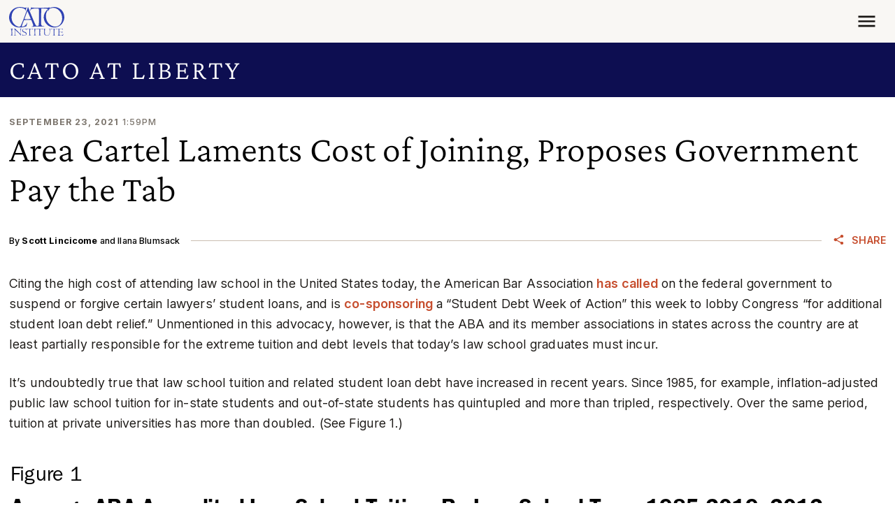

--- FILE ---
content_type: text/html; charset=utf-8
request_url: https://e.infogram.com/90aa79ee-dde5-4436-8010-04ef44e8aa58?src=embed&wmode=transparent&auto=1
body_size: 12707
content:
<!DOCTYPE HTML>
<html lang="en">
<head>
    <meta charset="utf-8">
    <meta http-equiv="X-UA-Compatible" content="IE=edge, Chrome=1"/>
    <meta http-equiv="x-dns-prefetch-control" content="on">
    <meta name="viewport" content="width=device-width, initial-scale=1" />
    <title>20210909_Lincicome_ABABlogLawSchoolTuition - Infogram</title>
    <link rel="dns-prefetch" href="https://cdn.jifo.co">
<link rel="preconnect" href="https://cdn.jifo.co" />

    <link rel="preload" href="/api/stylesheets/13921" as="style">
    <link rel="preload" as="script" href="https://cdn.jifo.co/js/dist/bundle_vendor-f95bb7bd9b764217df5f-1-webpack.js" crossorigin="anonymous"/>
    <link rel="preload" as="script" href="https://cdn.jifo.co/js/dist/embed_flex_viewer-8570c8136ad45ba50451-1-webpack.js" crossorigin="anonymous"/>
    <link rel="stylesheet"href="https://cdn.jifo.co/css/dist/cebefb1b2b9384b3.css">
    <link rel="icon" href="https://cdn.jifo.co/js/dist/6306bc3983ca5663eccfb7dc5c99eb14.ico" type="image/x-icon">
    <link rel="canonical" href="https://infogram.com/20210909lincicomeababloglawschooltuition-1ho16voxz05qx4n">
<style>.chart *{line-height:normal}.moveable{margin-bottom:30px!important}.capture-mode .moveable_w:last-child .moveable:last-child,.download-mode .moveable_w:last-child .moveable:last-child,.embed-mode .moveable_w:last-child .moveable:last-child,.web-mode .moveable_w:last-child .moveable:last-child{margin-bottom:0!important}.ig-separator{margin-bottom:0!important;margin-top:-30px;padding-bottom:30px;padding-top:30px}.video{padding-bottom:75%;height:0}.video iframe{border:0;width:100%;height:100%;position:absolute;top:0;left:0}.ig-items{margin:30px;padding-top:0}svg .igc-pie-center-text .igc-pie-center-text-node{font-family:'PT Sans Narrow','Arial Narrow';font-size:24px;fill:#626262;font-weight:400;font-style:normal}svg .igc-wc-node{cursor:default}.igc-treemap-node-text-name{font-family:ITC Franklin Gothic Std;font-weight:400}.igc-treemap-node-text-value{font-family:ITC Franklin Gothic Std}.quote{font-family:ITC Franklin Gothic Std Semibold;font-size:20px;font-weight:400;color:#222;text-align:left;padding:0;background:url(https://s3.amazonaws.com/infogram-themes/13921/quote.svg) 20px 3px no-repeat;padding-left:71px;padding-right:20px}.quotetitle{font-family:ITC Franklin Gothic Std;font-size:16px;font-weight:400;color:#28223c;text-align:left;margin-top:5px}.quote .innertext{line-height:28px}.quote .quotetitle .innertext{line-height:28px}svg .igc-pie-center-text .igc-pie-center-text-node,svg .igc-semi-pie-center-text .igc-pie-center-text-node{font-family:ITC Franklin Gothic Std Semibold;font-size:20px;font-weight:400;fill:#222}.igc-textual-figure{font-family:ITC Franklin Gothic Std Semibold;font-size:20px;font-weight:400}.igc-textual-text.innertext{line-height:28px}.igc-textual-fact{color:#222;font-family:ITC Franklin Gothic Std;font-size:16px;font-weight:400}.innertext .igc-textual-fact{line-height:28px}.igc-textual-icon{padding-right:30px;padding-top:7px}.igc-table .igc-table-cell{font-family:ITC Franklin Gothic Std;font-size:13px;font-weight:400}.igc-table .igc-table-header{font-family:ITC Franklin Gothic Std;font-size:13px;font-weight:400;padding-left:9px}.ig-container{background:#fff}.headline{font-family:PT Serif;font-size:45px;font-weight:700;color:#000;text-align:left;border-bottom:none;padding-bottom:0}.headline .innertext{line-height:58px}.chart-title{font-family:ITC Franklin Gothic Std Semibold;font-size:20px;font-weight:400;color:#999;text-align:left}.chart-title .innertext{line-height:28px}.bodytext{font-family:ITC Franklin Gothic Std;font-size:16px;font-weight:400;color:#222;text-align:left;line-height:28px}.tt_tooltip{color:#fff;font-family:ITC Franklin Gothic Std;font-size:16px;font-weight:400}.tt_tooltip .tt_value{font-weight:400}.tt_tooltip .tt_body{background:#333}.tt_tooltip .tt_left{border-right:8px solid #333}.tt_tooltip .tt_right{border-left:8px solid #333}.igc-legend-entry{margin-top:15px}.igc-legend{padding-top:10px;padding-bottom:0}.footer-bottom{padding-top:15px;overflow:hidden;margin-bottom:15px}.ig-separator-line{background:rgba(40,34,60,.7)}.heatmap-legend{background:rgba(255,255,255,.7)}.heatmap-label,.heatmap-legend-item{color:#222;font-size:13px;font-weight:400;font-family:ITC Franklin Gothic Std}.igc-graph-pie-piece{stroke:rgba(255,255,255,0.7)}.captiontext{font-family:ITC Franklin Gothic Std;color:#999;font-size:13px;font-weight:400}.captiontext .innertext{line-height:1.5}.ig-share-button{float:left;background:#28223c;margin-top:5px}.ig-logo{float:right}.ig-logo img{max-height:40px}.igc-table-search{color:#222;font-size:13px;font-weight:400;font-family:ITC Franklin Gothic Std}#footer{margin-left:30px;margin-right:30px}.bodytext .innertext a,.bodytext .innertext a:visited{color:#00e}</style>


    
    <script async src="https://s.infogram.com/t.js?v3" data-report-open data-infogram-track-id="1ho16voxz05qx4n" data-tag="embed"
            data-track-url="https://s.infogram.com/t2"></script>
    

    <style>
        

        @keyframes infogram-loader {
            100% {
                transform: rotate(360deg);
                -webkit-transform: rotate(360deg);
                -moz-transform: rotate(360deg);
            }
        }
        #embed-loader {
            min-width: 120px;
            min-height: 120px;
        }
        #embed-loader i {
            display: block;
            width: 40px;
            height: 40px;
            margin: 40px auto;
            padding: 0;
            border: 5px solid;
            border-top-color: transparent;
            border-left-color: transparent;
            border-radius: 50%;
            color: #A6A6A6;
            animation: infogram-loader 0.9s linear infinite;
            -webkit-animation: infogram-loader 0.9s linear infinite;
            -moz-animation: infogram-loader 0.9s linear infinite;
        }
    </style>
</head>

<body data-window-graphicID="4bad041e-91f2-486a-b841-b650f4ff2987" data-window-stylesheet="13921"
      data-window-__viewMode="embed" data-fonts="" data-fullscreen="off" data-aside="on"
      data-user-status="anonymous" data-password-protected="false"
      data-user-id="false" >
<div id="dialog-container"></div>
<div id="tooltip-container"></div>
<div id="middle">
    <div id="embed-loader"><i></i></div>
</div>

<script>window.infographicData={"id":251045071,"type":1,"block_id":"4bad041e-91f2-486a-b841-b650f4ff2987","theme_id":13921,"user_id":27046236,"team_user_id":100582741,"path":"90aa79ee-dde5-4436-8010-04ef44e8aa58","title":"20210909_Lincicome_ABABlogLawSchoolTuition","description":"","tags":"","public":true,"publicAccess":false,"private_link_enabled":0,"thumb":"https:\u002F\u002Finfogram-thumbs-200.s3-eu-west-1.amazonaws.com\u002F4bad041e-91f2-486a-b841-b650f4ff2987.jpg","embedImageUrl":"https:\u002F\u002Finfogram.io\u002Fp\u002F97a5970ec81d814d72f88815a78bcc9c.png","previewImageUrl":"https:\u002F\u002Finfogram.io\u002Fp\u002Fba405d1432859ccffa96939b2065397a.png","width":550,"copyright":"","properties":{"tabs":true,"zeropaddingembed":true,"flexTemplateId":"019bd259-e3ba-45e5-a106-6c69103022a4","type":"team_templates","themeId":13921,"footerSettings":{"logoImage":"https:\u002F\u002Fs3-eu-west-1.amazonaws.com\u002Finfogram-logo\u002Ffb9eaba6-feb9-457a-907e-be487ba21f1a.jpg","logoType":"custom_logo-infogram","showFooter":true,"customLinkOption":"text","hasCustomLink":false},"publicDownloads":true,"publishType":0,"transparent":false,"rtl":false,"language":"en","export_settings":{"showGrid":true,"showValues":true},"whitelabel":true,"noTracking":false,"decimal_separator":".","grouping_symbol":",","embed_button":"enabled","title_link":"infogram","custom_logo":"custom","custom_link_url":"","logoName":"Cato Institute","custom_logo_value":"https:\u002F\u002Finfogram-logo.s3-eu-west-1.amazonaws.com\u002F802c644f-a600-4fc9-83f3-a19a63a0f153.svg","showChartsOnScroll":false,"pro":true},"elements":{"content":{"allowFullscreen":true,"allowToShare":true,"assets":{},"content":{"blockOrder":["a95b5973-cb6f-4fe3-975f-48d3d7c5c2e8"],"blocks":{"a95b5973-cb6f-4fe3-975f-48d3d7c5c2e8":{"design":{"header":{"text":""},"hideFooter":false},"entities":["9e5bc674-2f47-4991-9737-19dc0ea5bf47","262bef9e-84ef-494d-8ae1-728877924a48","bd59adb7-d8c6-4f55-908e-cb4bd6436c6c","7319d558-1360-4842-a5a7-f8a6a13adeb8"]}},"entities":{"262bef9e-84ef-494d-8ae1-728877924a48":{"filters":{},"height":41.1578947368421,"left":0,"lockAspectRatio":false,"locked":false,"maxHeight":10000,"maxWidth":10000,"minHeight":1,"minWidth":1,"props":{"autoExpandWidth":0,"content":{"blocks":[{"data":{"BOLD":true,"ig:color":"{{colors.#000000}}","ig:fontFamily":"{{fontFamily}}","ig:fontSize":"11.565217391304348px","ig:letterSpacing":"{{letterSpacing|0px}}","ig:lineHeight":"1.3620689655172413"},"depth":0,"entityRanges":[],"inlineStyleRanges":[{"length":86,"offset":0,"style":"ig:letterSpacing:{{letterSpacing|0px}}"},{"length":86,"offset":0,"style":"BOLD"},{"length":86,"offset":0,"style":"ig:lineHeight:1.3620689655172413"},{"length":86,"offset":0,"style":"ig:color:{{colors.#000000}}"},{"length":86,"offset":0,"style":"ig:fontSize:11.565217391304348px"},{"length":86,"offset":0,"style":"ig:fontFamily:{{fontFamily}}"}],"key":"bl633","text":"Average ABA-Accredited Law School Tuition, By Law School Type, 1985-2019, 2012 Dollars","type":"unstyled"}],"entityMap":{}},"contentHTML":"\u003Cdiv class=\"DraftEditor-root\"\u003E\u003Cdiv class=\"DraftEditor-editorContainer\"\u003E\u003Cdiv class=\"public-DraftEditor-content\" contenteditable=\"false\" spellcheck=\"false\" style=\"outline:none;user-select:text;-webkit-user-select:text;white-space:pre-wrap;word-wrap:break-word\"\u003E\u003Cdiv data-contents=\"true\"\u003E\u003Cdiv class=\"\" data-block=\"true\" data-editor=\"ig_static\" data-offset-key=\"bl633-0-0\"\u003E\u003Cdiv data-offset-key=\"bl633-0-0\" class=\"public-DraftStyleDefault-block public-DraftStyleDefault-ltr\"\u003E\u003Cspan data-offset-key=\"bl633-0-0\" style=\"font-weight:bold;letter-spacing:0px;line-height:15px;color:#000000;font-size:11.565217391304348px;font-family:&#x27;ITC Franklin Gothic Std&#x27;\"\u003E\u003Cspan data-text=\"true\"\u003EAverage ABA-Accredited Law School Tuition, By Law School Type, 1985-2019, 2012 Dollars\u003C\u002Fspan\u003E\u003C\u002Fspan\u003E\u003C\u002Fdiv\u003E\u003C\u002Fdiv\u003E\u003C\u002Fdiv\u003E\u003C\u002Fdiv\u003E\u003C\u002Fdiv\u003E\u003C\u002Fdiv\u003E","customSizing":true,"opacity":1,"overflow":false,"resetFontKerning":true,"scaleHeight":34,"scaleWidth":461.953125,"scaleX":1.2122241086587435,"scaleY":1.2105263157894737,"template":"h2","verticalAlign":"top"},"top":24,"transform":{"flipHorizontal":false,"flipVertical":false,"rotate":0},"type":"TEXT","width":564.8396116298811,"hidden":false},"7319d558-1360-4842-a5a7-f8a6a13adeb8":{"filters":{},"height":28,"left":0,"lockAspectRatio":false,"locked":false,"maxHeight":10000,"maxWidth":10000,"minHeight":1,"minWidth":1,"props":{"autoExpandWidth":0,"content":{"blocks":[{"data":{"ig:color":"{{foregroundColor}}","ig:fontFamily":"{{fontFamily}}","ig:fontSize":"11px","ig:letterSpacing":"{{letterSpacing|0px}}","ig:lineHeight":"1.2586206896551726"},"depth":0,"entityRanges":[],"inlineStyleRanges":[{"length":69,"offset":0,"style":"ig:color:{{foregroundColor}}"},{"length":69,"offset":0,"style":"ig:letterSpacing:{{letterSpacing|0px}}"},{"length":69,"offset":0,"style":"ig:lineHeight:1.2586206896551726"},{"length":69,"offset":0,"style":"ig:fontSize:11px"},{"length":69,"offset":0,"style":"ig:fontFamily:{{fontFamily}}"}],"key":"bbs22","text":"Source: Law School Transparency and the Bureau of Economic Analysis. ","type":"unstyled"},{"data":{"ig:color":"{{foregroundColor}}","ig:fontFamily":"{{fontFamily}}","ig:fontSize":"11px","ig:letterSpacing":"{{letterSpacing|0px}}","ig:lineHeight":"1.2586206896551726"},"depth":0,"entityRanges":[],"inlineStyleRanges":[{"length":78,"offset":0,"style":"ig:color:{{foregroundColor}}"},{"length":78,"offset":0,"style":"ig:letterSpacing:{{letterSpacing|0px}}"},{"length":78,"offset":0,"style":"ig:lineHeight:1.2586206896551726"},{"length":78,"offset":0,"style":"ig:fontSize:11px"},{"length":78,"offset":0,"style":"ig:fontFamily:{{fontFamily}}"}],"key":"b3ige","text":"Note: Inflation adjustment calculated using the BEA deflator for PCE services.","type":"unstyled"}],"entityMap":{}},"contentHTML":"\u003Cdiv class=\"DraftEditor-root\"\u003E\u003Cdiv class=\"DraftEditor-editorContainer\"\u003E\u003Cdiv class=\"public-DraftEditor-content\" contenteditable=\"false\" spellcheck=\"false\" style=\"outline:none;user-select:text;-webkit-user-select:text;white-space:pre-wrap;word-wrap:break-word\"\u003E\u003Cdiv data-contents=\"true\"\u003E\u003Cdiv class=\"\" data-block=\"true\" data-editor=\"ig_static\" data-offset-key=\"bbs22-0-0\"\u003E\u003Cdiv data-offset-key=\"bbs22-0-0\" class=\"public-DraftStyleDefault-block public-DraftStyleDefault-ltr\"\u003E\u003Cspan data-offset-key=\"bbs22-0-0\" style=\"color:#222;letter-spacing:0px;line-height:13px;font-size:11px;font-family:&#x27;ITC Franklin Gothic Std&#x27;\"\u003E\u003Cspan data-text=\"true\"\u003ESource: Law School Transparency and the Bureau of Economic Analysis. \u003C\u002Fspan\u003E\u003C\u002Fspan\u003E\u003C\u002Fdiv\u003E\u003C\u002Fdiv\u003E\u003Cdiv class=\"\" data-block=\"true\" data-editor=\"ig_static\" data-offset-key=\"b3ige-0-0\"\u003E\u003Cdiv data-offset-key=\"b3ige-0-0\" class=\"public-DraftStyleDefault-block public-DraftStyleDefault-ltr\"\u003E\u003Cspan data-offset-key=\"b3ige-0-0\" style=\"color:#222;letter-spacing:0px;line-height:13px;font-size:11px;font-family:&#x27;ITC Franklin Gothic Std&#x27;\"\u003E\u003Cspan data-text=\"true\"\u003ENote: Inflation adjustment calculated using the BEA deflator for PCE services.\u003C\u002Fspan\u003E\u003C\u002Fspan\u003E\u003C\u002Fdiv\u003E\u003C\u002Fdiv\u003E\u003C\u002Fdiv\u003E\u003C\u002Fdiv\u003E\u003C\u002Fdiv\u003E\u003C\u002Fdiv\u003E","customSizing":true,"opacity":1,"overflow":false,"resetFontKerning":true,"scaleHeight":28,"scaleWidth":581.03125,"scaleX":0.9638009049773756,"scaleY":1,"template":"body","verticalAlign":"top"},"top":347,"transform":{"flipHorizontal":false,"flipVertical":false,"rotate":0},"type":"TEXT","width":563.8536481900453,"hidden":false},"9e5bc674-2f47-4991-9737-19dc0ea5bf47":{"filters":{},"height":249,"left":5,"lockAspectRatio":false,"locked":false,"maxHeight":10000,"maxWidth":10000,"minHeight":50,"minWidth":50,"props":{"chartData":{"accessibility":{"description":"","enabled":true,"label":"Chart"},"chart_type_nr":6,"colors":["#ed8b00","#28223c","#8b847c"],"custom":{"aggregateData":false,"animation":{"enabled":false},"axis":{"alpha":0.2,"x":{"affix":true,"decimalPlaces":false,"decimalPlacesValue":2,"grid":false,"ticks":8},"y":{"affix":true,"decimalPlaces":false,"decimalPlacesValue":1,"grid":false}},"categoryLayout":"tilted","decimalSeparator":".","groupingSymbol":",","hideTabs":false,"labels":{"axis":{"x":{"tick":{"font-size":"11px"},"title":{"font-size":"11px"}},"y":{"tick":{"font-size":"11px"},"title":{"font-size":"11px"}}},"graph":{"item":{"format":{"affix":true},"value":{"font-size":"14px","placementStrategy":"falp"}}},"sheetSwitch":{"tab":{"font-size":"14px"}},"tooltip":{"format":{"x":{"affix":true},"y":{"affix":true}}}},"showPoints":false,"showSheetPlayer":false,"singleColor":{"enabled":true,"value":"#28223c"},"tooltip":{"enabled":true},"ymax":45000,"ymaxlim":45000,"ymin":0,"yminlim":0,"hideOverlapValues":false},"data":[[["Year","Average in-state Tuition","Average out-of-state Tuition","Average Private School Tuition"],["1985","4512.93","10627.67","16931.38"],["1986","4767.05","11150.49","17773.79"],["1987","5031.47","11783.47","18697.02"],["1988","5222.37","12048.70","19327.58"],["1989","5576.27","12925.25","20308.65"],["1990","5916.99","13466.81","21444.51"],["1991","6318.96","14517.24","22414.61"],["1992","6822.43","15412.06","23330.50"],["1993","7256.30","16035.15","24354.11"],["1994","8020.47","17056.28","25319.80"],["1995","8601.92","18172.91","26129.29"],["1996","9015.76","18802.14","26926.16"],["1997","9601.85","19486.41","27573.11"],["1998","10011.39","20267.91","28396.13"],["1999","10415.52","20859.31","29278.53"],["2000","10709.38","21560.35","29956.01"],["2001","11215.91","22172.04","30588.97"],["2002","12196.77","23565.01","31417.85"],["2003","13596.15","25348.73","32138.64"],["2004","14460.24","26707.55","32861.08"],["2005","15505.93","27115.63","34090.64"],["2006","16216.25","28717.95","34743.41"],["2007","17023.55","29399.91","35651.97"],["2008","18014.51","30432.92","36698.84"],["2009","19613.09","32291.73","37950.99"],["2010","21077.52","34112.71","39000.39"],["2011","22325.42","35385.95","40034.74"],["2012","22933","36012","40634"],["2013","23337.11","36022.56","41032.23"],["2014","23583.14","35644.55","40764.68"],["2015","23855.76","36845.95","41031.50"],["2016","23857.80","35906.66","41300.59"],["2017","23601.13","35428.93","41378.11"],["2018","23596.87","34840.14","41489.14"],["2019","23919.68","35327.06","41847.99"]]],"defaultColors":["#28223c","#8b847c","#ed8b00","#716a8a","#bfb6ac","#f4c684","#a9a4bd","#e6dbcf","#fbdeb5"],"defaultColorsHeatmap":[],"modifier":0,"sheetnames":["Deportations Per Year"],"sheets_settings":[{"axis":{"x":{"ticks":8}},"colors":["#ed8b00","#28223c","#8b847c","#716a8a","#bfb6ac","#f4c684","#a9a4bd","#e6dbcf","#fbdeb5"],"xmax":200000,"xmaxlim":200000,"xmin":""}]},"opacity":1},"top":84,"transform":{"flipHorizontal":false,"flipVertical":false,"rotate":0},"type":"CHART","width":555,"hidden":false},"bd59adb7-d8c6-4f55-908e-cb4bd6436c6c":{"filters":{},"height":23,"left":0,"lockAspectRatio":false,"locked":false,"maxHeight":10000,"maxWidth":10000,"minHeight":1,"minWidth":1,"props":{"autoExpandWidth":0,"content":{"blocks":[{"data":{"BOLD":true,"align":"{{textAlign|ALIGN_LEFT}}","ig:color":"{{colors.#000000}}","ig:fontFamily":"{{fontFamily}}","ig:fontSize":"13px","ig:letterSpacing":"{{letterSpacing|0px}}","ig:lineHeight":"{{lineHeight}}"},"depth":0,"entityRanges":[],"inlineStyleRanges":[{"length":8,"offset":0,"style":"ig:lineHeight:{{lineHeight}}"},{"length":8,"offset":0,"style":"ig:letterSpacing:{{letterSpacing|0px}}"},{"length":8,"offset":0,"style":"ig:color:{{colors.#000000}}"},{"length":8,"offset":0,"style":"ig:fontFamily:{{fontFamily}}"},{"length":8,"offset":0,"style":"ig:fontSize:13px"}],"key":"bl633","text":"Figure 1","type":"header-two"}],"entityMap":{}},"contentHTML":"\u003Cdiv class=\"DraftEditor-root\"\u003E\u003Cdiv class=\"DraftEditor-editorContainer\"\u003E\u003Cdiv class=\"public-DraftEditor-content\" contenteditable=\"false\" spellcheck=\"false\" style=\"outline:none;user-select:text;-webkit-user-select:text;white-space:pre-wrap;word-wrap:break-word\"\u003E\u003Cdiv data-contents=\"true\"\u003E\u003Ch2 class=\"__ig-alignLeft\" data-block=\"true\" data-editor=\"ig_static\" data-offset-key=\"bl633-0-0\"\u003E\u003Cdiv data-offset-key=\"bl633-0-0\" class=\"public-DraftStyleDefault-block public-DraftStyleDefault-ltr\"\u003E\u003Cspan data-offset-key=\"bl633-0-0\" style=\"line-height:19px;letter-spacing:0px;color:#000000;font-family:&#x27;ITC Franklin Gothic Std&#x27;;font-size:13px\"\u003E\u003Cspan data-text=\"true\"\u003EFigure 1\u003C\u002Fspan\u003E\u003C\u002Fspan\u003E\u003C\u002Fdiv\u003E\u003C\u002Fh2\u003E\u003C\u002Fdiv\u003E\u003C\u002Fdiv\u003E\u003C\u002Fdiv\u003E\u003C\u002Fdiv\u003E","customSizing":true,"opacity":1,"overflow":false,"resetFontKerning":true,"scaleHeight":23,"scaleWidth":560,"scaleX":1,"scaleY":1,"template":"h2","verticalAlign":"top"},"top":0,"transform":{"flipHorizontal":false,"flipVertical":false,"rotate":0},"type":"TEXT","width":564,"hidden":false}},"layouts":{}},"customFonts":{},"defaultExportSettings":{},"design":{"colors":["#28223c","#8b847c","#ed8b00","#716a8a","#bfb6ac","#f4c684","#a9a4bd","#e6dbcf","#fbdeb5"],"defaults":{"backgroundColor":"#fff","fontFamily":"ITC Franklin Gothic Std","fontSize":12,"foregroundColor":"#222","lineHeight":1.5,"textAlign":"ALIGN_LEFT"},"elements":{"IMAGE":{"fillColor":"#28223c"},"SHAPE":{"fillColor":"#28223c","strokeColor":"#28223c"},"TEXT":{"body":{"fontFamily":"ITC Franklin Gothic Std","fontSize":"16px","foregroundColor":"#222"},"caption":{"fontFamily":"ITC Franklin Gothic Std","fontSize":"13px","foregroundColor":"#999999"},"h1":{"fontFamily":"PT Serif","fontSize":"45px","fontWeight":700,"foregroundColor":"#000"},"h2":{"fontFamily":"ITC Franklin Gothic Std","fontSize":"20px","fontWeight":700,"foregroundColor":"#999999"}}},"fontFamilies":{"font1":"Roboto"},"fontSizes":{"extraLarge":64,"large":48,"medium":18,"small":12}},"designDefaults":{"block":{"background":{"color":"{{backgroundColor|#FFFFFF}}","type":"color"}},"entity":{}},"fonts":{},"footerSettings":{"backgroundColor":"#fff","backgroundOpacity":100,"bold":false,"buttonBackgroundColor":"#28223c","buttonText":"Share","buttonTextColor":"#FFFFFF","customLink":"","customLinkOption":"text","fontSize":11,"footerLayout":"text_left-logo_right","footnoteText":"Create and publish your infographic","footnoteType":"shareButton","hasCustomLink":false,"italic":false,"logoColor":"#28223c","logoHeight":0,"logoImage":"https:\u002F\u002Fs3-eu-west-1.amazonaws.com\u002Finfogram-logo\u002Ffb9eaba6-feb9-457a-907e-be487ba21f1a.jpg","logoLink":"","logoName":"Infogram logo","logoType":"custom_logo-infogram","logoWidth":0,"paginationFormat":"x \u002F y","paginationStartWith":1,"showFooter":false,"textColor":"#464646"},"gridSettings":{"columnCount":4,"rowSpacing":10,"whitespacePercent":3},"interactivityHint":false,"interlinkedCharts":true,"language":"en","pageSize":{"height":377,"width":560},"schemaVersion":23,"themeId":13921,"transition":"slide","responsive":false,"hidePageControls":false,"tooltipProjectOptions":{"selectedOption":"default"}},"hash":"29bdef2a610bfe1a74c2c229deaa0d30"},"publishedURLId":"1ho16voxz05qx4n","createdAt":"2021-09-09T20:04:25.000Z","updatedAt":"2021-09-17T21:37:52.000Z","isTemplateProject":false,"theme":{"title":"CATO","usergroup":"cato","picture":"https:\u002F\u002Fs3.amazonaws.com\u002Finfogram-themes\u002F13921\u002Fthumb.png","order":0,"public":0,"width":550,"fonts":"PT+Serif:400,700","colors":["#28223c","#8b847c","#ed8b00","#716a8a","#bfb6ac","#f4c684","#a9a4bd","#e6dbcf","#fbdeb5"],"logocolor":"28223c","logoImages":["\u002Fi\u002Ftemplates\u002Fpixel.gif"],"logoUrl":"","showLogo":"none","showEmbed":"disabled","embedButtonText":"Share","top":0,"padding":30,"spacing":30,"shrinkMargin":30,"shrinkPadding":0,"spacingElementMin":null,"spacingElementMax":null,"css":".quote {\n\tfont-family: ITC Franklin Gothic Std Semibold;\n\tfont-size: 20px;\n\tfont-weight: 400;\n\tcolor: #222;\n\ttext-align: left;\n\tpadding: 0;\n\tbackground: url(https:\u002F\u002Fs3.amazonaws.com\u002Finfogram-themes\u002F13921\u002Fquote.svg) 20px 3px no-repeat;\n\tpadding-left: 71px;\n\tpadding-right: 20px;\n}\n.quotetitle {\n\tfont-family: ITC Franklin Gothic Std;\n\tfont-size: 16px;\n\tfont-weight: 400;\n\tcolor: #28223c;\n\ttext-align: left;\n\tmargin-top: 5px;\n}\n.quote .innertext {\n\tline-height: 28px;\n}\n.quote .quotetitle .innertext {\n\tline-height: 28px;\n}\nsvg .igc-semi-pie-center-text .igc-pie-center-text-node,\nsvg .igc-pie-center-text .igc-pie-center-text-node {\n\tfont-family: ITC Franklin Gothic Std Semibold;\n\tfont-size: 20px;\n\tfont-weight: 400;\n\tfill: #222;\n}\n.igc-textual-figure {\n\tfont-family: ITC Franklin Gothic Std Semibold;\n\tfont-size: 20px;\n\tfont-weight: 400;\n}\n.igc-textual-text.innertext {\n\tline-height: 28px;\n}\n.igc-textual-fact {\n\tcolor: #222;\n\tfont-family: ITC Franklin Gothic Std;\n\tfont-size: 16px;\n\tfont-weight: 400;\n}\n.innertext .igc-textual-fact {\n\tline-height: 28px;\n}\n.igc-textual-icon {\n\tpadding-right: 30px;\n\tpadding-top: 7px;\n}\n.igc-table .igc-table-cell {\n\tfont-family: ITC Franklin Gothic Std;\n\tfont-size: 13px;\n\tfont-weight: 400;\n}\n.igc-table .igc-table-header {\n\tfont-family: ITC Franklin Gothic Std;\n\tfont-size: 13px;\n\tfont-weight: 400;\n\tpadding-left: 9px;\n}\n.ig-container {\n\tbackground: #fff;\n}\n.headline {\n\tfont-family: PT Serif;\n\tfont-size: 45px;\n\tfont-weight: 700;\n\tcolor: #000;\n\ttext-align: left;\n\tborder-bottom: none;\n\tpadding-bottom: 0;\n}\n.headline .innertext {\n\tline-height: 58px;\n}\n.chart-title {\n\tfont-family: ITC Franklin Gothic Std Semibold;\n\tfont-size: 20px;\n\tfont-weight: 400;\n\tcolor: #999999;\n\ttext-align: left;\n}\n.chart-title .innertext {\n\tline-height: 28px;\n}\n.bodytext {\n\tfont-family: ITC Franklin Gothic Std;\n\tfont-size: 16px;\n\tfont-weight: 400;\n\tcolor: #222;\n\ttext-align: left;\n\tline-height: 28px;\n}\n.tt_tooltip {\n\tcolor: #FFF;\n\tfont-family: ITC Franklin Gothic Std;\n\tfont-size: 16px;\n\tfont-weight: 400;\n}\n.tt_tooltip .tt_value {\n\tfont-weight: 400;\n}\n.tt_tooltip .tt_body {\n\tbackground: #333;\n}\n.tt_tooltip .tt_left {\n\tborder-right: 8px solid #333;\n}\n.tt_tooltip .tt_right {\n\tborder-left: 8px solid #333;\n}\n.igc-legend-entry {\n\tmargin-top: 15px;\n}\n.igc-legend {\n\tpadding-top: 10px;\n\tpadding-bottom: 0;\n}\n.footer-bottom {\n\tpadding-top: 15px;\n\toverflow: hidden;\n\tmargin-bottom: 15px;\n}\n.ig-separator-line {\n\tbackground: rgba(40,34,60,0.7);\n}\n.heatmap-legend {\n\tbackground: rgba(255,255,255,0.7);\n}\n.heatmap-legend-item,\n.heatmap-label {\n\tcolor: #222;\n\tfont-size: 13px;\n\tfont-weight: 400;\n\tfont-family: ITC Franklin Gothic Std;\n}\n.igc-graph-pie-piece {\n\tstroke: rgba(255,255,255,0.7);\n}\n.captiontext {\n\tfont-family: ITC Franklin Gothic Std;\n\tcolor: #999999;\n\tfont-size: 13px;\n\tfont-weight: 400;\n}\n.captiontext .innertext {\n\tline-height: 1.5;\n}\n.ig-share-button {\n\tfloat: left;\n\tbackground: #28223c;\n\tmargin-top: 5px;\n}\n.ig-logo {\n\tfloat: right;\n}\n.ig-logo img {\n\tmax-height: 40px;\n}\n.igc-table-search {\n\tcolor: #222;\n\tfont-size: 13px;\n\tfont-weight: 400;\n\tfont-family: ITC Franklin Gothic Std;\n}\n","charts":{"candle":{"colors":{"down":"#8b847c","up":"#28223c"}},"gauge":{"colors":{"background":"#dddddd","needle":"#333333"}},"legend":{"color":{"label":{"active":"#222","hover":"rgba(34,34,34,0.7)","inactive":"#222"},"icon":{"inactive":"rgba(34,34,34,0.2)"}},"layouts":{"bottom":{"legend":{"entry":{"marginTop":"15px"},"marginTop":"10px","marginBottom":"0"}}}},"sheetSwitch":{"style":{"tab":{"font-family":"ITC Franklin Gothic Std","font-weight":400,"font-style":"normal","colors":{"tab":{"background":"rgba(0, 0, 0, 0.1)","top":"rgba(0, 0, 0, 0.1)","topLeftCorner":"rgba(0, 0, 0, 0.1)","topRightCorner":"rgba(0, 0, 0, 0.1)"},"dropdown":{"selectIcon":"#222","leftSwitcherIcon":"#222","rightSwitcherIcon":"#222"}},"font-size":"13px","color":"#222"}}},"table":{"shapeFill":"#ed8b00","headerColor":"#fff","cellColor":"#222","headerBackground":"#28223c","cellBackground":"#fff","cell":{"font-family":"ITC Franklin Gothic Std","font-size":"13px","font-weight":"400"},"header":{"font-family":"ITC Franklin Gothic Std","font-size":"13px","font-weight":"400"}},"treemap":{"labels":{"name":{"fontFamily":"ITC Franklin Gothic Std","fontWeight":"400"},"value":{"fontFamily":"ITC Franklin Gothic Std"}}},"waterfall":{"colors":"28223c 8b847c ed8b00"},"wordcloud":{"labels":{"fontWeight":"400","fontFamily":"ITC Franklin Gothic Std"}},"barRadial":{"colors":{"background":"#dddddd"}},"pictorialBar":{"style":{"graph":{"item":{"value":{"font-family":"PT Sans Narrow, Arial Narrow","font-size":"60px"}}}},"colors":{"background":"#dddddd"}},"barProgress":{"colors":{"background":"#dddddd"}},"map":{"countryFill":"#dddddd","polygonStrokeColor":"#fff"},"tooltip":{"value":{"fontWeight":"400"},"container":{"color":"#FFF","fontFamily":"ITC Franklin Gothic Std","fontSize":"16px","fontWeight":"400"},"body":{"background":"#333"},"left":{"borderRight":"8px solid #333"},"right":{"borderLeft":"8px solid #333"}}},"chartOptions":{"pictobar":{"shapeStyleEmpty":{"fill":"#dddddd"}},"pictosize":{},"progress":{"backgroundInactive":{"fill":"#dddddd"}},"map":{"countryFill":"#dddddd","polygonStrokeColor":"#fff"}},"chartDefaults":{},"color":{"element":{"text":"#222","bg":"transparent"},"chart":{"text":"#222","bg":"transparent"},"text":"#222","bg":"#fff"},"colorPresets":[],"localFonts":{"google":[{"fontFamily":"PT Serif","fontWeights":[400,700]}],"local":[{"fontFamily":"Hoefler Titling Bold","styles":[{"fontWeight":400,"fontStyle":"normal","src":["url(https:\u002F\u002Fthemes.jifo.co\u002F13921\u002Fhoeflertitling-bold.woff) format(\"woff\")"]},{"fontWeight":400,"fontStyle":"italic","src":["url(https:\u002F\u002Fthemes.jifo.co\u002F13921\u002Fhoeflertitling-bolditalic.woff) format(\"woff\")"]}]},{"fontFamily":"Hoefler Titling Light","styles":[{"fontWeight":400,"fontStyle":"normal","src":["url(https:\u002F\u002Fthemes.jifo.co\u002F13921\u002Fhoeflertitling-light.woff) format(\"woff\")"]},{"fontWeight":400,"fontStyle":"italic","src":["url(https:\u002F\u002Fthemes.jifo.co\u002F13921\u002Fhoeflertitling-lightitalic.woff) format(\"woff\")"]},{"fontWeight":700,"fontStyle":"normal","src":["url(https:\u002F\u002Fthemes.jifo.co\u002F13921\u002Fhoeflertitling-semibold.woff) format(\"woff\")"]},{"fontWeight":700,"fontStyle":"italic","src":["url(https:\u002F\u002Fthemes.jifo.co\u002F13921\u002Fhoeflertitling-semibolditalic.woff) format(\"woff\")"]}]},{"fontFamily":"ITC Franklin Gothic Medium Italic","styles":[{"fontWeight":400,"fontStyle":"normal","src":["url(https:\u002F\u002Fthemes.jifo.co\u002F13921\u002Fitcfranklingothicstd-medit.woff) format(\"woff\")"]},{"fontWeight":400,"fontStyle":"italic","src":["url(https:\u002F\u002Fthemes.jifo.co\u002F13921\u002Fitcfranklingothicstd-medit.woff) format(\"woff\")"]}]},{"fontFamily":"ITC Franklin Gothic Std","styles":[{"fontWeight":400,"fontStyle":"normal","src":["url(\u002Fi\u002Ftemplates\u002F13921\u002FITCFranklinGothicStd-Book-1.woff) format(\"woff\")"]},{"fontWeight":400,"fontStyle":"italic","src":["url(https:\u002F\u002Fthemes.jifo.co\u002F13921\u002Fitcfranklingothicstd-bookit.woff) format(\"woff\")"]},{"fontWeight":700,"fontStyle":"italic","src":["url(\u002Fi\u002Ftemplates\u002F13921\u002FITCFranklinGothicStd-DemiIt-1.woff) format(\"woff\")"]},{"fontWeight":700,"fontStyle":"normal","src":["url(\u002Fi\u002Ftemplates\u002F13921\u002FITCFranklinGothicStd-Demi-1.woff) format(\"woff\")"]},{"fontWeight":700,"fontStyle":"italic","src":["url(\u002Fi\u002Ftemplates\u002F13921\u002FITCFranklinGothicStd-DemiIt-1.woff) format(\"woff\")"]}]},{"fontFamily":"ITC Franklin Gothic Std Semibold","styles":[{"fontWeight":400,"fontStyle":"normal","src":["url(\u002Fi\u002Ftemplates\u002F13921\u002FITCFranklinGothicStd-Demi-1.woff) format(\"woff\")"]},{"fontWeight":400,"fontStyle":"italic","src":["url(\u002Fi\u002Ftemplates\u002F13921\u002FITCFranklinGothicStd-DemiIt-1.woff) format(\"woff\")"]}]}],"typekit":[]},"font":{"label":{"fontSize":13,"fontWeight":400},"common":{"textAlign":"initial","fontSize":13,"fontStyle":"normal","fontWeight":"400","fontFamily":"ITC Franklin Gothic Std"},"legend":{"fontWeight":"400","fontSize":"13px","fontFamily":"ITC Franklin Gothic Std"}},"fontPresets":[],"fontFamilies":["PT Serif","ITC Franklin Gothic Std","ITC Franklin Gothic Medium Italic","Hoefler Titling Light","Hoefler Titling Bold","ITC Franklin Gothic Std Semibold"],"footerOptions":{"common":{"borderColor":"#dadada","borderWidth":0},"copyrightNotice":{"enabled":false,"fontFamily":"PT Sans Narrow","fontSize":14,"color":"#4b4b4b","fontWeight":400,"fontStyle":"normal"},"shareButton":{"enabled":false,"background":"#28223c","text":"Share","color":"#FFFFFF","fontFamily":"Roboto, Arial, sans-serif","fontSize":13,"fontWeight":400,"fontStyle":"normal","position":"left"},"logo":{"position":"right","enabled":false,"background":"#28223c"}},"archived":false,"tabs":true,"zeroPaddingEmbed":true,"freelayoutContents":{"defaults":{"foregroundColor":"#222","backgroundColor":"#fff","fontFamily":"ITC Franklin Gothic Std","fontSize":12,"lineHeight":1.5,"textAlign":"ALIGN_LEFT"},"fontFamilies":{"font1":"Roboto"},"fontSizes":{"extraLarge":64,"large":48,"medium":18,"small":12},"elements":{"TEXT":{"h1":{"fontSize":"45px","fontFamily":"PT Serif","fontWeight":700,"foregroundColor":"#000"},"h2":{"fontSize":"20px","fontFamily":"ITC Franklin Gothic Std Semibold","fontWeight":700,"foregroundColor":"#999999"},"body":{"fontSize":"16px","fontFamily":"ITC Franklin Gothic Std","foregroundColor":"#222","lineHeight":1.8},"caption":{"fontSize":"13px","fontFamily":"ITC Franklin Gothic Std","foregroundColor":"#999999"}},"SHAPE":{"fillColor":"#28223c","strokeColor":"#28223c"},"IMAGE":{"fillColor":"#28223c"}},"colors":["#28223c","#8b847c","#ed8b00","#716a8a","#bfb6ac","#f4c684","#a9a4bd","#e6dbcf","#fbdeb5"]},"id":13921,"thumb":null,"version":1,"parentId":0,"enabledResponsive":true,"enabledFreeLayout":true,"createdAt":"2018-07-18T13:19:04.000Z","updatedAt":"2024-09-02T08:13:22.000Z","created_at":"2018-07-18T13:19:04.000Z","updated_at":"2024-09-02T08:13:22.000Z"},"canUseLinks":true,"embed":"\u003Cscript id=\"infogram_0_90aa79ee-dde5-4436-8010-04ef44e8aa58\" title=\"20210909_Lincicome_ABABlogLawSchoolTuition\" src=\"https:\u002F\u002Fe.infogram.com\u002Fjs\u002Fdist\u002Fembed.js?cix\" type=\"text\u002Fjavascript\"\u003E\u003C\u002Fscript\u003E","embedIframe":"\u003Ciframe src=\"https:\u002F\u002Fe.infogram.com\u002F90aa79ee-dde5-4436-8010-04ef44e8aa58?src=embed\" title=\"20210909_Lincicome_ABABlogLawSchoolTuition\" width=\"560\" height=\"377\" scrolling=\"no\" frameborder=\"0\" style=\"border:none;\" allowfullscreen=\"allowfullscreen\"\u003E\u003C\u002Fiframe\u003E","embedImageResponsive":"\u003Cscript id=\"infogramimg_0_90aa79ee-dde5-4436-8010-04ef44e8aa58\" title=\"20210909_Lincicome_ABABlogLawSchoolTuition\" src=\"https:\u002F\u002Fe.infogram.com\u002Fjs\u002Fdist\u002Fembed.js?ZtI\" type=\"text\u002Fjavascript\"\u003E\u003C\u002Fscript\u003E","embedImageIframe":"","embedAMP":"\u003Camp-iframe width=\"560\" height=\"377\" layout=\"responsive\" sandbox=\"allow-scripts allow-same-origin allow-popups\" resizable allowfullscreen frameborder=\"0\" src=\"https:\u002F\u002Fe.infogram.com\u002F90aa79ee-dde5-4436-8010-04ef44e8aa58?src=embed\"\u003E\u003Cdiv style=\"visibility: hidden\" overflow tabindex=0 role=button aria-label=\"Loading...\" placeholder\u003ELoading...\u003C\u002Fdiv\u003E\u003C\u002Famp-iframe\u003E","embedAMPImage":"\u003Camp-iframe width=\"560\" height=\"377\" layout=\"responsive\" sandbox=\"allow-scripts allow-same-origin allow-popups\" resizable allowfullscreen frameborder=\"0\" src=\"https:\u002F\u002Fe.infogram.com\u002F90aa79ee-dde5-4436-8010-04ef44e8aa58?src=embed\"\u003E\u003Cdiv style=\"visibility: hidden\" overflow tabindex=0 role=button aria-label=\"Loading...\" placeholder\u003ELoading...\u003C\u002Fdiv\u003E\u003C\u002Famp-iframe\u003E","embedWordpress":"[infogram id=\"90aa79ee-dde5-4436-8010-04ef44e8aa58\" prefix=\"pUO\" format=\"interactive\" title=\"20210909_Lincicome_ABABlogLawSchoolTuition\"]","embedWordpressImage":"[infogram id=\"90aa79ee-dde5-4436-8010-04ef44e8aa58\" prefix=\"772\" format=\"image\" title=\"20210909_Lincicome_ABABlogLawSchoolTuition\"]","embedAsync":"\u003Cdiv class=\"infogram-embed\" data-id=\"90aa79ee-dde5-4436-8010-04ef44e8aa58\" data-type=\"interactive\" data-title=\"20210909_Lincicome_ABABlogLawSchoolTuition\"\u003E\u003C\u002Fdiv\u003E\u003Cscript\u003E!function(e,n,i,s){var d=\"InfogramEmbeds\";var o=e.getElementsByTagName(n)[0];if(window[d]&&window[d].initialized)window[d].process&&window[d].process();else if(!e.getElementById(i)){var r=e.createElement(n);r.async=1,r.id=i,r.src=s,o.parentNode.insertBefore(r,o)}}(document,\"script\",\"infogram-async\",\"https:\u002F\u002Fe.infogram.com\u002Fjs\u002Fdist\u002Fembed-loader-min.js\");\u003C\u002Fscript\u003E","embedImageAsync":"\u003Cdiv class=\"infogram-embed\" data-id=\"90aa79ee-dde5-4436-8010-04ef44e8aa58\" data-type=\"image\" data-title=\"20210909_Lincicome_ABABlogLawSchoolTuition\"\u003E\u003C\u002Fdiv\u003E\u003Cscript\u003E!function(e,n,i,s){var d=\"InfogramEmbeds\";var o=e.getElementsByTagName(n)[0];if(window[d]&&window[d].initialized)window[d].process&&window[d].process();else if(!e.getElementById(i)){var r=e.createElement(n);r.async=1,r.id=i,r.src=s,o.parentNode.insertBefore(r,o)}}(document,\"script\",\"infogram-async\",\"https:\u002F\u002Fe.infogram.com\u002Fjs\u002Fdist\u002Fembed-loader-min.js\");\u003C\u002Fscript\u003E","indexStatus":true,"branding":{"colors":[{"template":false,"value":"#6978DB"},{"template":false,"value":"#64C872"},{"template":false,"value":"#F38375"},{"template":false,"value":"#FDC153"},{"template":false,"value":"#C181CE"},{"template":false,"value":"#FAF093"},{"template":false,"value":"#919598"},{"template":false,"value":"#69C6DB"},{"template":false,"value":"#FFFFFF"},{"template":false,"value":"#0D0E51"},{"template":false,"value":"#202D7B"},{"template":false,"value":"#2C3B95"},{"template":false,"value":"#3043B4"},{"template":false,"value":"#465DE4"},{"template":false,"value":"#7B8AE1"},{"template":false,"value":"#BFC7F8"},{"template":false,"value":"#EFF1FD"},{"template":false,"value":"#1A1714"},{"template":false,"value":"#433E38"},{"template":false,"value":"#5E574F"},{"template":false,"value":"#7C756D"},{"template":false,"value":"#A1978B"},{"template":false,"value":"#CABEB1"},{"template":false,"value":"#E8DED3"},{"template":false,"value":"#F9F7F4"},{"template":false,"value":"#893F2D"},{"template":false,"value":"#C64D2D"},{"template":false,"value":"#E56636"},{"template":false,"value":"#C97703"},{"template":false,"value":"#FFC97E"},{"template":false,"value":"#2565AA"},{"template":false,"value":"#B72025"}],"applyThemeToAll":true,"webViewColors":["#FFFFFF","#FFFFFF","#fafafb","#656565","#000000"],"themeId":13921,"fonts":[{"template":false,"value":{"id":"85eda584-6dae-474e-a272-67e3a0688807","name":"Inter Medium"}},{"template":false,"value":{"id":"cae70d1e-2f55-4614-b022-0451b27934de","name":"Inter Regular"}},{"template":false,"value":{"id":"5bcc5a02-2c1a-4adb-825f-0bd4b22d664a","name":"Inter Light"}},{"template":false,"value":{"id":"95a39555-9266-4138-bac3-1b7462cf10a3","name":"Inter SemiBold"}},{"template":false,"value":{"id":"f2f51dcc-84b2-4d7a-9ff5-2306e2ad0d11","name":"Inter Bold"}},{"template":false,"value":{"id":"b10d834e-e1c1-4ba0-b54d-626640cbc2f4","name":"Crimson Pro Semi Bold"}},{"template":false,"value":{"id":"cfb6149a-265c-4808-8f7c-af87afc6e987","name":"Crimson Pro Regular"}},{"template":false,"value":{"id":"2016774c-ad1e-48ff-9e0d-bb6c76861a0b","name":"Crimson Pro Light"}},{"template":false,"value":{"id":"f39846b5-2a83-43da-9232-17d667e6926d","name":"Crimson Pro Medium"}},{"template":false,"value":{"id":"b79cd603-6c7f-43ba-b131-6de8c3dab345","name":"Crimson Pro Bold"}},{"template":false,"value":{"id":"7672bcbd-7065-42d0-9595-9f87a65639fd","name":"Oswald Regular"}},{"template":false,"value":{"id":"a817749d-d670-43f9-8ae3-04ba2a117274","name":"Barlow Semi Condensed SemiBold"}},{"template":false,"value":{"id":"9cc0449b-69b4-44dd-8d25-821524eb0268","name":"Barlow Semi Condensed Regular"}},{"template":false,"value":{"id":"b9ac3670-5af2-41f4-bba5-ed33514883d1","name":"Univers LT Std 67 Bold Condensed"}},{"template":false,"value":{"id":"5abe1acf-a97a-448e-af29-7cbabb574766","name":"Univers LT Std 57 Condensed"}},{"template":false,"value":{"id":"9fdd6716-a6cf-4797-880c-8670f0bdae91","name":"Univers LT Std 57 Condensed Oblique"}},{"template":false,"value":{"id":"47ed8cf8-3e22-4cee-861a-0f2e0bf0fa69","name":"Inter Italic"}}],"webfonts":[{"id":"igbr-Inter Medium","familyName":"Inter Medium","url":"https:\u002F\u002Fbranding.jifo.co\u002F13e4704c-1f78-4327-bb7b-a13b21d99cbe_inter-medium.css"},{"id":"igbr-Inter Regular","familyName":"Inter Regular","url":"https:\u002F\u002Fbranding.jifo.co\u002F28bee8ca-2cf6-4bc9-b389-a3ee314c3589_inter-regular.css"},{"id":"igbr-Inter Light","familyName":"Inter Light","url":"https:\u002F\u002Fbranding.jifo.co\u002Fdfc01de7-2a3b-4adc-b078-deff5bfcb48b_inter-light.css"},{"id":"igbr-Inter SemiBold","familyName":"Inter SemiBold","url":"https:\u002F\u002Fbranding.jifo.co\u002F55ea417c-214a-4401-8e6c-19672c72442c_inter-semibold.css"},{"id":"igbr-Inter Bold","familyName":"Inter Bold","url":"https:\u002F\u002Fbranding.jifo.co\u002F38bdd0eb-083a-4633-813b-68cab19edb04_inter-bold.css"},{"id":"igbr-Crimson Pro Semi Bold","familyName":"Crimson Pro Semi Bold","url":"https:\u002F\u002Fbranding.jifo.co\u002Fc80b54df-0dd2-49b3-be13-bc09968ad10a_crimson-pro-semi-bold.css"},{"id":"igbr-Crimson Pro Regular","familyName":"Crimson Pro Regular","url":"https:\u002F\u002Fbranding.jifo.co\u002F7770c38e-4855-4c33-a951-0d8b1ef600b4_crimson-pro-regular.css"},{"id":"igbr-Crimson Pro Light","familyName":"Crimson Pro Light","url":"https:\u002F\u002Fbranding.jifo.co\u002F66f25f7d-8961-465a-814e-043b08babac6_crimson-pro-light.css"},{"id":"igbr-Crimson Pro Medium","familyName":"Crimson Pro Medium","url":"https:\u002F\u002Fbranding.jifo.co\u002Fd8b26138-2b50-4646-ba10-76488f71ebd6_crimson-pro-medium.css"},{"id":"igbr-Crimson Pro Bold","familyName":"Crimson Pro Bold","url":"https:\u002F\u002Fbranding.jifo.co\u002Fef712d97-9c5d-42c0-be96-06552594279c_crimson-pro-bold.css"},{"id":"igbr-Oswald Regular","familyName":"Oswald Regular","url":"https:\u002F\u002Fbranding.jifo.co\u002F8617e6ee-ef50-4cce-a293-cbc0d79c4623_oswald-regular.css"},{"id":"igbr-Barlow Semi Conden-591d51a","familyName":"Barlow Semi Condensed SemiBold","url":"https:\u002F\u002Fbranding.jifo.co\u002F03091579-20d7-4c24-9204-90f342d960d0_barlow-semi-condensed-semibold.css"},{"id":"igbr-Barlow Semi Conden-cf63d3a","familyName":"Barlow Semi Condensed Regular","url":"https:\u002F\u002Fbranding.jifo.co\u002F740eefdf-3041-4d34-837e-22c0c202ef5f_barlow-semi-condensed-regular.css"},{"id":"igbr-Univers LT Std 67 -6f24cc3","familyName":"Univers LT Std 67 Bold Condensed","url":"https:\u002F\u002Fbranding.jifo.co\u002F62a4833e-f0fa-43e7-bbb5-ad54a97f9036_univers-lt-std-67-bold-condensed.css"},{"id":"igbr-Univers LT Std 57 -2332dbf","familyName":"Univers LT Std 57 Condensed","url":"https:\u002F\u002Fbranding.jifo.co\u002Fb840dc62-959e-4125-a63f-b6eeace7ddcb_univers-lt-std-57-condensed.css"},{"id":"igbr-Univers LT Std 57 -a484965","familyName":"Univers LT Std 57 Condensed Oblique","url":"https:\u002F\u002Fbranding.jifo.co\u002F9c5987c9-0c11-4c15-8c16-2bb2589fd780_univers-lt-std-57-condensed-oblique.css"},{"id":"igbr-Inter Italic","familyName":"Inter Italic","url":"https:\u002F\u002Fbranding.jifo.co\u002Fd9282266-7dc5-40b1-ae5a-a4a1565b6b44_inter-italic.css"}],"allowToShare":false,"allowFullscreen":false,"publicDownloads":false}};</script>

<script class="app-bundle" delaysrc="https://cdn.jifo.co/js/dist/bundle_vendor-f95bb7bd9b764217df5f-1-webpack.js" crossorigin="anonymous"></script>

<script class="app-bundle" delaysrc="https://cdn.jifo.co/js/dist/embed_flex_viewer-8570c8136ad45ba50451-1-webpack.js" crossorigin="anonymous" async></script>

<script>
    window.loadingLog = [];
    window.parent.postMessage('frameStart', '*');
    window.publicViewConfig = {"cdn":"https:\u002F\u002Fcdn.jifo.co","mapsCDN":"https:\u002F\u002Fmaps.jifo.co","assetsCDN":"https:\u002F\u002Fassets.jifo.co","env":"production","liveDataURL":"https:\u002F\u002Flive-data.jifo.co\u002F"};
    window.embedType = '';

    function initDelayedScripts() {
        var nodes = document.querySelectorAll('script[delaysrc]');
        for (var i = 0; i < nodes.length; i++) {
            var node = nodes[i];
            node.src = node.attributes.delaysrc.nodeValue;
            node.attributes.removeNamedItem('delaysrc');
        }
    }

    if ('serviceWorker' in navigator && !navigator.serviceWorker.controller) {
        navigator.serviceWorker.register('/sw.js').then(
            function (registration) {
                var worker = registration.active || registration.waiting || registration.installing;
                if (worker.state === 'activated') {
                    initDelayedScripts();
                } else {
                    worker.addEventListener('statechange', function (e) {
                        if (e.target.state === 'activated') {
                            initDelayedScripts();
                        }
                    });
                }
            },
            initDelayedScripts
        );
    } else {
        initDelayedScripts();
    }
</script>
</body>
</html>


--- FILE ---
content_type: text/html; charset=utf-8
request_url: https://e.infogram.com/0faaa0ea-ea5b-4b03-8a26-0fb8b89c0bcb?src=embed&wmode=transparent&auto=1
body_size: 12101
content:
<!DOCTYPE HTML>
<html lang="en">
<head>
    <meta charset="utf-8">
    <meta http-equiv="X-UA-Compatible" content="IE=edge, Chrome=1"/>
    <meta http-equiv="x-dns-prefetch-control" content="on">
    <meta name="viewport" content="width=device-width, initial-scale=1" />
    <title>20210903_Lincicome_ABABlogPost_Fig1 - Infogram</title>
    <link rel="dns-prefetch" href="https://cdn.jifo.co">
<link rel="preconnect" href="https://cdn.jifo.co" />

    <link rel="preload" href="/api/stylesheets/13921" as="style">
    <link rel="preload" as="script" href="https://cdn.jifo.co/js/dist/bundle_vendor-f95bb7bd9b764217df5f-1-webpack.js" crossorigin="anonymous"/>
    <link rel="preload" as="script" href="https://cdn.jifo.co/js/dist/embed_flex_viewer-8570c8136ad45ba50451-1-webpack.js" crossorigin="anonymous"/>
    <link rel="stylesheet"href="https://cdn.jifo.co/css/dist/cebefb1b2b9384b3.css">
    <link rel="icon" href="https://cdn.jifo.co/js/dist/6306bc3983ca5663eccfb7dc5c99eb14.ico" type="image/x-icon">
    <link rel="canonical" href="https://infogram.com/20210903lincicomeabablogpostfig1-1h8n6m3je1vrj4x">
<style>.chart *{line-height:normal}.moveable{margin-bottom:30px!important}.capture-mode .moveable_w:last-child .moveable:last-child,.download-mode .moveable_w:last-child .moveable:last-child,.embed-mode .moveable_w:last-child .moveable:last-child,.web-mode .moveable_w:last-child .moveable:last-child{margin-bottom:0!important}.ig-separator{margin-bottom:0!important;margin-top:-30px;padding-bottom:30px;padding-top:30px}.video{padding-bottom:75%;height:0}.video iframe{border:0;width:100%;height:100%;position:absolute;top:0;left:0}.ig-items{margin:30px;padding-top:0}svg .igc-pie-center-text .igc-pie-center-text-node{font-family:'PT Sans Narrow','Arial Narrow';font-size:24px;fill:#626262;font-weight:400;font-style:normal}svg .igc-wc-node{cursor:default}.igc-treemap-node-text-name{font-family:ITC Franklin Gothic Std;font-weight:400}.igc-treemap-node-text-value{font-family:ITC Franklin Gothic Std}.quote{font-family:ITC Franklin Gothic Std Semibold;font-size:20px;font-weight:400;color:#222;text-align:left;padding:0;background:url(https://s3.amazonaws.com/infogram-themes/13921/quote.svg) 20px 3px no-repeat;padding-left:71px;padding-right:20px}.quotetitle{font-family:ITC Franklin Gothic Std;font-size:16px;font-weight:400;color:#28223c;text-align:left;margin-top:5px}.quote .innertext{line-height:28px}.quote .quotetitle .innertext{line-height:28px}svg .igc-pie-center-text .igc-pie-center-text-node,svg .igc-semi-pie-center-text .igc-pie-center-text-node{font-family:ITC Franklin Gothic Std Semibold;font-size:20px;font-weight:400;fill:#222}.igc-textual-figure{font-family:ITC Franklin Gothic Std Semibold;font-size:20px;font-weight:400}.igc-textual-text.innertext{line-height:28px}.igc-textual-fact{color:#222;font-family:ITC Franklin Gothic Std;font-size:16px;font-weight:400}.innertext .igc-textual-fact{line-height:28px}.igc-textual-icon{padding-right:30px;padding-top:7px}.igc-table .igc-table-cell{font-family:ITC Franklin Gothic Std;font-size:13px;font-weight:400}.igc-table .igc-table-header{font-family:ITC Franklin Gothic Std;font-size:13px;font-weight:400;padding-left:9px}.ig-container{background:#fff}.headline{font-family:PT Serif;font-size:45px;font-weight:700;color:#000;text-align:left;border-bottom:none;padding-bottom:0}.headline .innertext{line-height:58px}.chart-title{font-family:ITC Franklin Gothic Std Semibold;font-size:20px;font-weight:400;color:#999;text-align:left}.chart-title .innertext{line-height:28px}.bodytext{font-family:ITC Franklin Gothic Std;font-size:16px;font-weight:400;color:#222;text-align:left;line-height:28px}.tt_tooltip{color:#fff;font-family:ITC Franklin Gothic Std;font-size:16px;font-weight:400}.tt_tooltip .tt_value{font-weight:400}.tt_tooltip .tt_body{background:#333}.tt_tooltip .tt_left{border-right:8px solid #333}.tt_tooltip .tt_right{border-left:8px solid #333}.igc-legend-entry{margin-top:15px}.igc-legend{padding-top:10px;padding-bottom:0}.footer-bottom{padding-top:15px;overflow:hidden;margin-bottom:15px}.ig-separator-line{background:rgba(40,34,60,.7)}.heatmap-legend{background:rgba(255,255,255,.7)}.heatmap-label,.heatmap-legend-item{color:#222;font-size:13px;font-weight:400;font-family:ITC Franklin Gothic Std}.igc-graph-pie-piece{stroke:rgba(255,255,255,0.7)}.captiontext{font-family:ITC Franklin Gothic Std;color:#999;font-size:13px;font-weight:400}.captiontext .innertext{line-height:1.5}.ig-share-button{float:left;background:#28223c;margin-top:5px}.ig-logo{float:right}.ig-logo img{max-height:40px}.igc-table-search{color:#222;font-size:13px;font-weight:400;font-family:ITC Franklin Gothic Std}#footer{margin-left:30px;margin-right:30px}.bodytext .innertext a,.bodytext .innertext a:visited{color:#00e}</style>


    
    <script async src="https://s.infogram.com/t.js?v3" data-report-open data-infogram-track-id="1h8n6m3je1vrj4x" data-tag="embed"
            data-track-url="https://s.infogram.com/t2"></script>
    

    <style>
        

        @keyframes infogram-loader {
            100% {
                transform: rotate(360deg);
                -webkit-transform: rotate(360deg);
                -moz-transform: rotate(360deg);
            }
        }
        #embed-loader {
            min-width: 120px;
            min-height: 120px;
        }
        #embed-loader i {
            display: block;
            width: 40px;
            height: 40px;
            margin: 40px auto;
            padding: 0;
            border: 5px solid;
            border-top-color: transparent;
            border-left-color: transparent;
            border-radius: 50%;
            color: #A6A6A6;
            animation: infogram-loader 0.9s linear infinite;
            -webkit-animation: infogram-loader 0.9s linear infinite;
            -moz-animation: infogram-loader 0.9s linear infinite;
        }
    </style>
</head>

<body data-window-graphicID="cef49c3b-dcb1-4274-ba0a-c6c58f9ebb08" data-window-stylesheet="13921"
      data-window-__viewMode="embed" data-fonts="" data-fullscreen="off" data-aside="on"
      data-user-status="anonymous" data-password-protected="false"
      data-user-id="false" >
<div id="dialog-container"></div>
<div id="tooltip-container"></div>
<div id="middle">
    <div id="embed-loader"><i></i></div>
</div>

<script>window.infographicData={"id":250071511,"type":1,"block_id":"cef49c3b-dcb1-4274-ba0a-c6c58f9ebb08","theme_id":13921,"user_id":27046236,"team_user_id":100582741,"path":"0faaa0ea-ea5b-4b03-8a26-0fb8b89c0bcb","title":"20210903_Lincicome_ABABlogPost_Fig1","description":"","tags":"","public":true,"publicAccess":false,"private_link_enabled":0,"thumb":"https:\u002F\u002Finfogram-thumbs-200.s3-eu-west-1.amazonaws.com\u002Fcef49c3b-dcb1-4274-ba0a-c6c58f9ebb08.jpg","embedImageUrl":"https:\u002F\u002Finfogram.io\u002Fp\u002F466d2ee85716a7b0873c60d9b434d25a.png","previewImageUrl":"https:\u002F\u002Finfogram.io\u002Fp\u002F043ef3e8bfd937faa9b13e3294e32e5e.png","width":550,"copyright":"","properties":{"tabs":true,"zeropaddingembed":true,"flexTemplateId":"019bd259-e3ba-45e5-a106-6c69103022a4","type":"team_templates","themeId":13921,"footerSettings":{"logoImage":"https:\u002F\u002Fs3-eu-west-1.amazonaws.com\u002Finfogram-logo\u002Ffb9eaba6-feb9-457a-907e-be487ba21f1a.jpg","logoType":"custom_logo-infogram","showFooter":true,"customLinkOption":"text","hasCustomLink":false},"publicDownloads":true,"publishType":0,"transparent":false,"rtl":false,"language":"en","export_settings":{"showGrid":true,"showValues":true},"whitelabel":true,"noTracking":false,"decimal_separator":".","grouping_symbol":",","embed_button":"enabled","title_link":"infogram","custom_logo":"custom","custom_link_url":"","logoName":"Cato Institute","custom_logo_value":"https:\u002F\u002Finfogram-logo.s3-eu-west-1.amazonaws.com\u002F802c644f-a600-4fc9-83f3-a19a63a0f153.svg","showChartsOnScroll":false,"pro":true},"elements":{"content":{"allowFullscreen":true,"allowToShare":true,"assets":{},"content":{"blockOrder":["a95b5973-cb6f-4fe3-975f-48d3d7c5c2e8"],"blocks":{"a95b5973-cb6f-4fe3-975f-48d3d7c5c2e8":{"design":{"header":{"text":""},"hideFooter":false},"entities":["9e5bc674-2f47-4991-9737-19dc0ea5bf47","262bef9e-84ef-494d-8ae1-728877924a48","bd59adb7-d8c6-4f55-908e-cb4bd6436c6c","7319d558-1360-4842-a5a7-f8a6a13adeb8"]}},"entities":{"262bef9e-84ef-494d-8ae1-728877924a48":{"filters":{},"height":18.157894736842106,"left":0,"lockAspectRatio":false,"locked":false,"maxHeight":10000,"maxWidth":10000,"minHeight":1,"minWidth":1,"props":{"autoExpandWidth":0,"content":{"blocks":[{"data":{"BOLD":true,"ig:color":"{{colors.#000000}}","ig:fontFamily":"{{fontFamily}}","ig:fontSize":"11.565217391304348px","ig:letterSpacing":"{{letterSpacing|0px}}","ig:lineHeight":"1.3620689655172413"},"depth":0,"entityRanges":[],"inlineStyleRanges":[{"length":75,"offset":0,"style":"ig:letterSpacing:{{letterSpacing|0px}}"},{"length":75,"offset":0,"style":"BOLD"},{"length":75,"offset":0,"style":"ig:lineHeight:1.3620689655172413"},{"length":75,"offset":0,"style":"ig:color:{{colors.#000000}}"},{"length":75,"offset":0,"style":"ig:fontSize:11.565217391304348px"},{"length":75,"offset":0,"style":"ig:fontFamily:{{fontFamily}}"}],"key":"bl633","text":"Number of ABA-Accredited Law Schools in the U.S. and Puerto Rico, 1985-2021","type":"unstyled"}],"entityMap":{}},"contentHTML":"\u003Cdiv class=\"DraftEditor-root\"\u003E\u003Cdiv class=\"DraftEditor-editorContainer\"\u003E\u003Cdiv class=\"public-DraftEditor-content\" contenteditable=\"false\" spellcheck=\"false\" style=\"outline:none;user-select:text;-webkit-user-select:text;white-space:pre-wrap;word-wrap:break-word\"\u003E\u003Cdiv data-contents=\"true\"\u003E\u003Cdiv class=\"\" data-block=\"true\" data-editor=\"ig_static\" data-offset-key=\"bl633-0-0\"\u003E\u003Cdiv data-offset-key=\"bl633-0-0\" class=\"public-DraftStyleDefault-block public-DraftStyleDefault-ltr\"\u003E\u003Cspan data-offset-key=\"bl633-0-0\" style=\"font-weight:bold;letter-spacing:0px;line-height:15px;color:#000000;font-size:11.565217391304348px;font-family:&#x27;ITC Franklin Gothic Std&#x27;\"\u003E\u003Cspan data-text=\"true\"\u003ENumber of ABA-Accredited Law Schools in the U.S. and Puerto Rico, 1985-2021\u003C\u002Fspan\u003E\u003C\u002Fspan\u003E\u003C\u002Fdiv\u003E\u003C\u002Fdiv\u003E\u003C\u002Fdiv\u003E\u003C\u002Fdiv\u003E\u003C\u002Fdiv\u003E\u003C\u002Fdiv\u003E","customSizing":true,"opacity":1,"overflow":false,"resetFontKerning":true,"scaleHeight":15,"scaleWidth":461.953125,"scaleX":1.2122241086587435,"scaleY":1.2105263157894737,"template":"h2","verticalAlign":"top"},"top":24,"transform":{"flipHorizontal":false,"flipVertical":false,"rotate":0},"type":"TEXT","width":564.8396116298811,"hidden":false},"7319d558-1360-4842-a5a7-f8a6a13adeb8":{"filters":{},"height":28,"left":0,"lockAspectRatio":false,"locked":false,"maxHeight":10000,"maxWidth":10000,"minHeight":1,"minWidth":1,"props":{"autoExpandWidth":0,"content":{"blocks":[{"data":{"ig:color":"{{foregroundColor}}","ig:fontFamily":"{{fontFamily}}","ig:fontSize":"11px","ig:letterSpacing":"{{letterSpacing|0px}}","ig:lineHeight":"1.2586206896551726"},"depth":0,"entityRanges":[],"inlineStyleRanges":[{"length":33,"offset":0,"style":"ig:color:{{foregroundColor}}"},{"length":33,"offset":0,"style":"ig:letterSpacing:{{letterSpacing|0px}}"},{"length":33,"offset":0,"style":"ig:lineHeight:1.2586206896551726"},{"length":33,"offset":0,"style":"ig:fontSize:11px"},{"length":33,"offset":0,"style":"ig:fontFamily:{{fontFamily}}"}],"key":"bbs22","text":"Source: American Bar Association.","type":"unstyled"},{"data":{"ig:color":"{{foregroundColor}}","ig:fontFamily":"{{fontFamily}}","ig:fontSize":"11px","ig:letterSpacing":"{{letterSpacing|0px}}","ig:lineHeight":"1.2586206896551726"},"depth":0,"entityRanges":[],"inlineStyleRanges":[{"length":99,"offset":0,"style":"ig:color:{{foregroundColor}}"},{"length":99,"offset":0,"style":"ig:letterSpacing:{{letterSpacing|0px}}"},{"length":99,"offset":0,"style":"ig:lineHeight:1.2586206896551726"},{"length":99,"offset":0,"style":"ig:fontSize:11px"},{"length":99,"offset":0,"style":"ig:fontFamily:{{fontFamily}}"}],"key":"c2vvf","text":"Note: Includes the U.S. Army Judge Advocate General's School, which has been accredited since 1958.","type":"unstyled"}],"entityMap":{}},"contentHTML":"\u003Cdiv class=\"DraftEditor-root\"\u003E\u003Cdiv class=\"DraftEditor-editorContainer\"\u003E\u003Cdiv class=\"public-DraftEditor-content\" contenteditable=\"false\" spellcheck=\"false\" style=\"outline:none;user-select:text;-webkit-user-select:text;white-space:pre-wrap;word-wrap:break-word\"\u003E\u003Cdiv data-contents=\"true\"\u003E\u003Cdiv class=\"\" data-block=\"true\" data-editor=\"ig_static\" data-offset-key=\"bbs22-0-0\"\u003E\u003Cdiv data-offset-key=\"bbs22-0-0\" class=\"public-DraftStyleDefault-block public-DraftStyleDefault-ltr\"\u003E\u003Cspan data-offset-key=\"bbs22-0-0\" style=\"color:#222;letter-spacing:0px;line-height:13px;font-size:11px;font-family:&#x27;ITC Franklin Gothic Std&#x27;\"\u003E\u003Cspan data-text=\"true\"\u003ESource: American Bar Association.\u003C\u002Fspan\u003E\u003C\u002Fspan\u003E\u003C\u002Fdiv\u003E\u003C\u002Fdiv\u003E\u003Cdiv class=\"\" data-block=\"true\" data-editor=\"ig_static\" data-offset-key=\"c2vvf-0-0\"\u003E\u003Cdiv data-offset-key=\"c2vvf-0-0\" class=\"public-DraftStyleDefault-block public-DraftStyleDefault-ltr\"\u003E\u003Cspan data-offset-key=\"c2vvf-0-0\" style=\"color:#222;letter-spacing:0px;line-height:13px;font-size:11px;font-family:&#x27;ITC Franklin Gothic Std&#x27;\"\u003E\u003Cspan data-text=\"true\"\u003ENote: Includes the U.S. Army Judge Advocate General&#x27;s School, which has been accredited since 1958.\u003C\u002Fspan\u003E\u003C\u002Fspan\u003E\u003C\u002Fdiv\u003E\u003C\u002Fdiv\u003E\u003C\u002Fdiv\u003E\u003C\u002Fdiv\u003E\u003C\u002Fdiv\u003E\u003C\u002Fdiv\u003E","customSizing":true,"opacity":1,"overflow":false,"resetFontKerning":true,"scaleHeight":28,"scaleWidth":581.03125,"scaleX":0.9638009049773756,"scaleY":1,"template":"body","verticalAlign":"top"},"top":312,"transform":{"flipHorizontal":false,"flipVertical":false,"rotate":0},"type":"TEXT","width":563.8536481900453,"hidden":false},"9e5bc674-2f47-4991-9737-19dc0ea5bf47":{"filters":{},"height":249,"left":2,"lockAspectRatio":false,"locked":false,"maxHeight":10000,"maxWidth":10000,"minHeight":50,"minWidth":50,"props":{"chartData":{"accessibility":{"description":"","enabled":true,"label":"Chart"},"chart_type_nr":6,"colors":["#ed8b00"],"custom":{"aggregateData":false,"animation":{"enabled":false},"axis":{"alpha":0.2,"x":{"affix":true,"decimalPlaces":false,"decimalPlacesValue":2,"grid":false,"ticks":8},"y":{"affix":true,"decimalPlaces":false,"decimalPlacesValue":2,"grid":false}},"categoryLayout":"tilted","decimalSeparator":".","groupingSymbol":",","hideTabs":false,"labels":{"axis":{"x":{"tick":{"font-size":"11px"},"title":{"font-size":"11px"}},"y":{"tick":{"font-size":"11px"},"title":{"font-size":"11px"}}},"graph":{"item":{"format":{"affix":true},"value":{"font-size":"13px","placementStrategy":"falp"}}},"legend":{"font-size":"13px"},"sheetSwitch":{"tab":{"font-size":"13px"}},"tooltip":{"format":{"x":{"affix":true},"y":{"affix":true}}}},"showPoints":false,"showSheetPlayer":false,"singleColor":{"enabled":true,"value":"#28223c"},"tooltip":{"enabled":true},"ymax":220,"ymaxlim":220,"ymin":0,"yminlim":0,"hideOverlapValues":false},"data":[[["Year","Number of ABA Accredited Law\n  Schools"],["1985","177"],["1986","175"],["1987","175"],["1988","177"],["1989","177"],["1990","177"],["1991","178"],["1992","178"],["1993","178"],["1994","180"],["1995","181"],["1996","182"],["1997","181"],["1998","182"],["1999","183"],["2000","184"],["2001","185"],["2002","187"],["2003","188"],["2004","190"],["2005","192"],["2006","195"],["2007","196"],["2008","199"],["2009","199"],["2010","199"],["2011","200"],["2012","202"],["2013","203"],["2014","205"],["2015","203"],["2016","204"],["2017","204"],["2018","203"],["2019","203"],["2020","200"],["2021","200"]]],"defaultColors":["#28223c","#8b847c","#ed8b00","#716a8a","#bfb6ac","#f4c684","#a9a4bd","#e6dbcf","#fbdeb5"],"defaultColorsHeatmap":[],"modifier":0,"sheetnames":["Number of ABA Approved law schools"],"sheets_settings":[{"axis":{"x":{"ticks":8}},"colors":["#ed8b00","#8b847c","#ed8b00","#716a8a","#bfb6ac","#f4c684","#a9a4bd","#e6dbcf","#fbdeb5"],"xmax":200000,"xmaxlim":200000,"xmin":""}]},"opacity":1},"top":48,"transform":{"flipHorizontal":false,"flipVertical":false,"rotate":0},"type":"CHART","width":555,"hidden":false},"bd59adb7-d8c6-4f55-908e-cb4bd6436c6c":{"filters":{},"height":23,"left":0,"lockAspectRatio":false,"locked":false,"maxHeight":10000,"maxWidth":10000,"minHeight":1,"minWidth":1,"props":{"autoExpandWidth":0,"content":{"blocks":[{"data":{"BOLD":true,"align":"{{textAlign|ALIGN_LEFT}}","ig:color":"{{colors.#000000}}","ig:fontFamily":"{{fontFamily}}","ig:fontSize":"13px","ig:letterSpacing":"{{letterSpacing|0px}}","ig:lineHeight":"{{lineHeight}}"},"depth":0,"entityRanges":[],"inlineStyleRanges":[{"length":8,"offset":0,"style":"ig:lineHeight:{{lineHeight}}"},{"length":8,"offset":0,"style":"ig:letterSpacing:{{letterSpacing|0px}}"},{"length":8,"offset":0,"style":"ig:color:{{colors.#000000}}"},{"length":8,"offset":0,"style":"ig:fontFamily:{{fontFamily}}"},{"length":8,"offset":0,"style":"ig:fontSize:13px"}],"key":"bl633","text":"Figure 2","type":"header-two"}],"entityMap":{}},"contentHTML":"\u003Cdiv class=\"DraftEditor-root\"\u003E\u003Cdiv class=\"DraftEditor-editorContainer\"\u003E\u003Cdiv class=\"public-DraftEditor-content\" contenteditable=\"false\" spellcheck=\"false\" style=\"outline:none;user-select:text;-webkit-user-select:text;white-space:pre-wrap;word-wrap:break-word\"\u003E\u003Cdiv data-contents=\"true\"\u003E\u003Ch2 class=\"__ig-alignLeft\" data-block=\"true\" data-editor=\"ig_static\" data-offset-key=\"bl633-0-0\"\u003E\u003Cdiv data-offset-key=\"bl633-0-0\" class=\"public-DraftStyleDefault-block public-DraftStyleDefault-ltr\"\u003E\u003Cspan data-offset-key=\"bl633-0-0\" style=\"line-height:19px;letter-spacing:0px;color:#000000;font-family:&#x27;ITC Franklin Gothic Std&#x27;;font-size:13px\"\u003E\u003Cspan data-text=\"true\"\u003EFigure 2\u003C\u002Fspan\u003E\u003C\u002Fspan\u003E\u003C\u002Fdiv\u003E\u003C\u002Fh2\u003E\u003C\u002Fdiv\u003E\u003C\u002Fdiv\u003E\u003C\u002Fdiv\u003E\u003C\u002Fdiv\u003E","customSizing":true,"opacity":1,"overflow":false,"resetFontKerning":true,"scaleHeight":23,"scaleWidth":560,"scaleX":1,"scaleY":1,"template":"h2","verticalAlign":"top"},"top":0,"transform":{"flipHorizontal":false,"flipVertical":false,"rotate":0},"type":"TEXT","width":564,"hidden":false}},"layouts":{}},"customFonts":{},"defaultExportSettings":{},"design":{"colors":["#28223c","#8b847c","#ed8b00","#716a8a","#bfb6ac","#f4c684","#a9a4bd","#e6dbcf","#fbdeb5"],"defaults":{"backgroundColor":"#fff","fontFamily":"ITC Franklin Gothic Std","fontSize":12,"foregroundColor":"#222","lineHeight":1.5,"textAlign":"ALIGN_LEFT"},"elements":{"IMAGE":{"fillColor":"#28223c"},"SHAPE":{"fillColor":"#28223c","strokeColor":"#28223c"},"TEXT":{"body":{"fontFamily":"ITC Franklin Gothic Std","fontSize":"16px","foregroundColor":"#222"},"caption":{"fontFamily":"ITC Franklin Gothic Std","fontSize":"13px","foregroundColor":"#999999"},"h1":{"fontFamily":"PT Serif","fontSize":"45px","fontWeight":700,"foregroundColor":"#000"},"h2":{"fontFamily":"ITC Franklin Gothic Std","fontSize":"20px","fontWeight":700,"foregroundColor":"#999999"}}},"fontFamilies":{"font1":"Roboto"},"fontSizes":{"extraLarge":64,"large":48,"medium":18,"small":12}},"designDefaults":{"block":{"background":{"color":"{{backgroundColor|#FFFFFF}}","type":"color"}},"entity":{}},"fonts":{},"footerSettings":{"backgroundColor":"#fff","backgroundOpacity":100,"bold":false,"buttonBackgroundColor":"#28223c","buttonText":"Share","buttonTextColor":"#FFFFFF","customLink":"","customLinkOption":"text","fontSize":11,"footerLayout":"text_left-logo_right","footnoteText":"Create and publish your infographic","footnoteType":"shareButton","hasCustomLink":false,"italic":false,"logoColor":"#28223c","logoHeight":0,"logoImage":"https:\u002F\u002Fs3-eu-west-1.amazonaws.com\u002Finfogram-logo\u002Ffb9eaba6-feb9-457a-907e-be487ba21f1a.jpg","logoLink":"","logoName":"Infogram logo","logoType":"custom_logo-infogram","logoWidth":0,"paginationFormat":"x \u002F y","paginationStartWith":1,"showFooter":false,"textColor":"#464646"},"gridSettings":{"columnCount":4,"rowSpacing":10,"whitespacePercent":3},"interactivityHint":false,"interlinkedCharts":true,"language":"en","pageSize":{"height":377,"width":560},"schemaVersion":23,"themeId":13921,"transition":"slide","responsive":false,"hidePageControls":false,"tooltipProjectOptions":{"selectedOption":"default"}},"hash":"49ac47952a873d4f89535dc118b830de"},"publishedURLId":"1h8n6m3je1vrj4x","createdAt":"2021-09-03T17:49:08.000Z","updatedAt":"2021-09-15T16:36:07.000Z","isTemplateProject":false,"theme":{"title":"CATO","usergroup":"cato","picture":"https:\u002F\u002Fs3.amazonaws.com\u002Finfogram-themes\u002F13921\u002Fthumb.png","order":0,"public":0,"width":550,"fonts":"PT+Serif:400,700","colors":["#28223c","#8b847c","#ed8b00","#716a8a","#bfb6ac","#f4c684","#a9a4bd","#e6dbcf","#fbdeb5"],"logocolor":"28223c","logoImages":["\u002Fi\u002Ftemplates\u002Fpixel.gif"],"logoUrl":"","showLogo":"none","showEmbed":"disabled","embedButtonText":"Share","top":0,"padding":30,"spacing":30,"shrinkMargin":30,"shrinkPadding":0,"spacingElementMin":null,"spacingElementMax":null,"css":".quote {\n\tfont-family: ITC Franklin Gothic Std Semibold;\n\tfont-size: 20px;\n\tfont-weight: 400;\n\tcolor: #222;\n\ttext-align: left;\n\tpadding: 0;\n\tbackground: url(https:\u002F\u002Fs3.amazonaws.com\u002Finfogram-themes\u002F13921\u002Fquote.svg) 20px 3px no-repeat;\n\tpadding-left: 71px;\n\tpadding-right: 20px;\n}\n.quotetitle {\n\tfont-family: ITC Franklin Gothic Std;\n\tfont-size: 16px;\n\tfont-weight: 400;\n\tcolor: #28223c;\n\ttext-align: left;\n\tmargin-top: 5px;\n}\n.quote .innertext {\n\tline-height: 28px;\n}\n.quote .quotetitle .innertext {\n\tline-height: 28px;\n}\nsvg .igc-semi-pie-center-text .igc-pie-center-text-node,\nsvg .igc-pie-center-text .igc-pie-center-text-node {\n\tfont-family: ITC Franklin Gothic Std Semibold;\n\tfont-size: 20px;\n\tfont-weight: 400;\n\tfill: #222;\n}\n.igc-textual-figure {\n\tfont-family: ITC Franklin Gothic Std Semibold;\n\tfont-size: 20px;\n\tfont-weight: 400;\n}\n.igc-textual-text.innertext {\n\tline-height: 28px;\n}\n.igc-textual-fact {\n\tcolor: #222;\n\tfont-family: ITC Franklin Gothic Std;\n\tfont-size: 16px;\n\tfont-weight: 400;\n}\n.innertext .igc-textual-fact {\n\tline-height: 28px;\n}\n.igc-textual-icon {\n\tpadding-right: 30px;\n\tpadding-top: 7px;\n}\n.igc-table .igc-table-cell {\n\tfont-family: ITC Franklin Gothic Std;\n\tfont-size: 13px;\n\tfont-weight: 400;\n}\n.igc-table .igc-table-header {\n\tfont-family: ITC Franklin Gothic Std;\n\tfont-size: 13px;\n\tfont-weight: 400;\n\tpadding-left: 9px;\n}\n.ig-container {\n\tbackground: #fff;\n}\n.headline {\n\tfont-family: PT Serif;\n\tfont-size: 45px;\n\tfont-weight: 700;\n\tcolor: #000;\n\ttext-align: left;\n\tborder-bottom: none;\n\tpadding-bottom: 0;\n}\n.headline .innertext {\n\tline-height: 58px;\n}\n.chart-title {\n\tfont-family: ITC Franklin Gothic Std Semibold;\n\tfont-size: 20px;\n\tfont-weight: 400;\n\tcolor: #999999;\n\ttext-align: left;\n}\n.chart-title .innertext {\n\tline-height: 28px;\n}\n.bodytext {\n\tfont-family: ITC Franklin Gothic Std;\n\tfont-size: 16px;\n\tfont-weight: 400;\n\tcolor: #222;\n\ttext-align: left;\n\tline-height: 28px;\n}\n.tt_tooltip {\n\tcolor: #FFF;\n\tfont-family: ITC Franklin Gothic Std;\n\tfont-size: 16px;\n\tfont-weight: 400;\n}\n.tt_tooltip .tt_value {\n\tfont-weight: 400;\n}\n.tt_tooltip .tt_body {\n\tbackground: #333;\n}\n.tt_tooltip .tt_left {\n\tborder-right: 8px solid #333;\n}\n.tt_tooltip .tt_right {\n\tborder-left: 8px solid #333;\n}\n.igc-legend-entry {\n\tmargin-top: 15px;\n}\n.igc-legend {\n\tpadding-top: 10px;\n\tpadding-bottom: 0;\n}\n.footer-bottom {\n\tpadding-top: 15px;\n\toverflow: hidden;\n\tmargin-bottom: 15px;\n}\n.ig-separator-line {\n\tbackground: rgba(40,34,60,0.7);\n}\n.heatmap-legend {\n\tbackground: rgba(255,255,255,0.7);\n}\n.heatmap-legend-item,\n.heatmap-label {\n\tcolor: #222;\n\tfont-size: 13px;\n\tfont-weight: 400;\n\tfont-family: ITC Franklin Gothic Std;\n}\n.igc-graph-pie-piece {\n\tstroke: rgba(255,255,255,0.7);\n}\n.captiontext {\n\tfont-family: ITC Franklin Gothic Std;\n\tcolor: #999999;\n\tfont-size: 13px;\n\tfont-weight: 400;\n}\n.captiontext .innertext {\n\tline-height: 1.5;\n}\n.ig-share-button {\n\tfloat: left;\n\tbackground: #28223c;\n\tmargin-top: 5px;\n}\n.ig-logo {\n\tfloat: right;\n}\n.ig-logo img {\n\tmax-height: 40px;\n}\n.igc-table-search {\n\tcolor: #222;\n\tfont-size: 13px;\n\tfont-weight: 400;\n\tfont-family: ITC Franklin Gothic Std;\n}\n","charts":{"candle":{"colors":{"down":"#8b847c","up":"#28223c"}},"gauge":{"colors":{"background":"#dddddd","needle":"#333333"}},"legend":{"color":{"label":{"active":"#222","hover":"rgba(34,34,34,0.7)","inactive":"#222"},"icon":{"inactive":"rgba(34,34,34,0.2)"}},"layouts":{"bottom":{"legend":{"entry":{"marginTop":"15px"},"marginTop":"10px","marginBottom":"0"}}}},"sheetSwitch":{"style":{"tab":{"font-family":"ITC Franklin Gothic Std","font-weight":400,"font-style":"normal","colors":{"tab":{"background":"rgba(0, 0, 0, 0.1)","top":"rgba(0, 0, 0, 0.1)","topLeftCorner":"rgba(0, 0, 0, 0.1)","topRightCorner":"rgba(0, 0, 0, 0.1)"},"dropdown":{"selectIcon":"#222","leftSwitcherIcon":"#222","rightSwitcherIcon":"#222"}},"font-size":"13px","color":"#222"}}},"table":{"shapeFill":"#ed8b00","headerColor":"#fff","cellColor":"#222","headerBackground":"#28223c","cellBackground":"#fff","cell":{"font-family":"ITC Franklin Gothic Std","font-size":"13px","font-weight":"400"},"header":{"font-family":"ITC Franklin Gothic Std","font-size":"13px","font-weight":"400"}},"treemap":{"labels":{"name":{"fontFamily":"ITC Franklin Gothic Std","fontWeight":"400"},"value":{"fontFamily":"ITC Franklin Gothic Std"}}},"waterfall":{"colors":"28223c 8b847c ed8b00"},"wordcloud":{"labels":{"fontWeight":"400","fontFamily":"ITC Franklin Gothic Std"}},"barRadial":{"colors":{"background":"#dddddd"}},"pictorialBar":{"style":{"graph":{"item":{"value":{"font-family":"PT Sans Narrow, Arial Narrow","font-size":"60px"}}}},"colors":{"background":"#dddddd"}},"barProgress":{"colors":{"background":"#dddddd"}},"map":{"countryFill":"#dddddd","polygonStrokeColor":"#fff"},"tooltip":{"value":{"fontWeight":"400"},"container":{"color":"#FFF","fontFamily":"ITC Franklin Gothic Std","fontSize":"16px","fontWeight":"400"},"body":{"background":"#333"},"left":{"borderRight":"8px solid #333"},"right":{"borderLeft":"8px solid #333"}}},"chartOptions":{"pictobar":{"shapeStyleEmpty":{"fill":"#dddddd"}},"pictosize":{},"progress":{"backgroundInactive":{"fill":"#dddddd"}},"map":{"countryFill":"#dddddd","polygonStrokeColor":"#fff"}},"chartDefaults":{},"color":{"element":{"text":"#222","bg":"transparent"},"chart":{"text":"#222","bg":"transparent"},"text":"#222","bg":"#fff"},"colorPresets":[],"localFonts":{"google":[{"fontFamily":"PT Serif","fontWeights":[400,700]}],"local":[{"fontFamily":"Hoefler Titling Bold","styles":[{"fontWeight":400,"fontStyle":"normal","src":["url(https:\u002F\u002Fthemes.jifo.co\u002F13921\u002Fhoeflertitling-bold.woff) format(\"woff\")"]},{"fontWeight":400,"fontStyle":"italic","src":["url(https:\u002F\u002Fthemes.jifo.co\u002F13921\u002Fhoeflertitling-bolditalic.woff) format(\"woff\")"]}]},{"fontFamily":"Hoefler Titling Light","styles":[{"fontWeight":400,"fontStyle":"normal","src":["url(https:\u002F\u002Fthemes.jifo.co\u002F13921\u002Fhoeflertitling-light.woff) format(\"woff\")"]},{"fontWeight":400,"fontStyle":"italic","src":["url(https:\u002F\u002Fthemes.jifo.co\u002F13921\u002Fhoeflertitling-lightitalic.woff) format(\"woff\")"]},{"fontWeight":700,"fontStyle":"normal","src":["url(https:\u002F\u002Fthemes.jifo.co\u002F13921\u002Fhoeflertitling-semibold.woff) format(\"woff\")"]},{"fontWeight":700,"fontStyle":"italic","src":["url(https:\u002F\u002Fthemes.jifo.co\u002F13921\u002Fhoeflertitling-semibolditalic.woff) format(\"woff\")"]}]},{"fontFamily":"ITC Franklin Gothic Medium Italic","styles":[{"fontWeight":400,"fontStyle":"normal","src":["url(https:\u002F\u002Fthemes.jifo.co\u002F13921\u002Fitcfranklingothicstd-medit.woff) format(\"woff\")"]},{"fontWeight":400,"fontStyle":"italic","src":["url(https:\u002F\u002Fthemes.jifo.co\u002F13921\u002Fitcfranklingothicstd-medit.woff) format(\"woff\")"]}]},{"fontFamily":"ITC Franklin Gothic Std","styles":[{"fontWeight":400,"fontStyle":"normal","src":["url(\u002Fi\u002Ftemplates\u002F13921\u002FITCFranklinGothicStd-Book-1.woff) format(\"woff\")"]},{"fontWeight":400,"fontStyle":"italic","src":["url(https:\u002F\u002Fthemes.jifo.co\u002F13921\u002Fitcfranklingothicstd-bookit.woff) format(\"woff\")"]},{"fontWeight":700,"fontStyle":"italic","src":["url(\u002Fi\u002Ftemplates\u002F13921\u002FITCFranklinGothicStd-DemiIt-1.woff) format(\"woff\")"]},{"fontWeight":700,"fontStyle":"normal","src":["url(\u002Fi\u002Ftemplates\u002F13921\u002FITCFranklinGothicStd-Demi-1.woff) format(\"woff\")"]},{"fontWeight":700,"fontStyle":"italic","src":["url(\u002Fi\u002Ftemplates\u002F13921\u002FITCFranklinGothicStd-DemiIt-1.woff) format(\"woff\")"]}]},{"fontFamily":"ITC Franklin Gothic Std Semibold","styles":[{"fontWeight":400,"fontStyle":"normal","src":["url(\u002Fi\u002Ftemplates\u002F13921\u002FITCFranklinGothicStd-Demi-1.woff) format(\"woff\")"]},{"fontWeight":400,"fontStyle":"italic","src":["url(\u002Fi\u002Ftemplates\u002F13921\u002FITCFranklinGothicStd-DemiIt-1.woff) format(\"woff\")"]}]}],"typekit":[]},"font":{"label":{"fontSize":13,"fontWeight":400},"common":{"textAlign":"initial","fontSize":13,"fontStyle":"normal","fontWeight":"400","fontFamily":"ITC Franklin Gothic Std"},"legend":{"fontWeight":"400","fontSize":"13px","fontFamily":"ITC Franklin Gothic Std"}},"fontPresets":[],"fontFamilies":["PT Serif","ITC Franklin Gothic Std","ITC Franklin Gothic Medium Italic","Hoefler Titling Light","Hoefler Titling Bold","ITC Franklin Gothic Std Semibold"],"footerOptions":{"common":{"borderColor":"#dadada","borderWidth":0},"copyrightNotice":{"enabled":false,"fontFamily":"PT Sans Narrow","fontSize":14,"color":"#4b4b4b","fontWeight":400,"fontStyle":"normal"},"shareButton":{"enabled":false,"background":"#28223c","text":"Share","color":"#FFFFFF","fontFamily":"Roboto, Arial, sans-serif","fontSize":13,"fontWeight":400,"fontStyle":"normal","position":"left"},"logo":{"position":"right","enabled":false,"background":"#28223c"}},"archived":false,"tabs":true,"zeroPaddingEmbed":true,"freelayoutContents":{"defaults":{"foregroundColor":"#222","backgroundColor":"#fff","fontFamily":"ITC Franklin Gothic Std","fontSize":12,"lineHeight":1.5,"textAlign":"ALIGN_LEFT"},"fontFamilies":{"font1":"Roboto"},"fontSizes":{"extraLarge":64,"large":48,"medium":18,"small":12},"elements":{"TEXT":{"h1":{"fontSize":"45px","fontFamily":"PT Serif","fontWeight":700,"foregroundColor":"#000"},"h2":{"fontSize":"20px","fontFamily":"ITC Franklin Gothic Std Semibold","fontWeight":700,"foregroundColor":"#999999"},"body":{"fontSize":"16px","fontFamily":"ITC Franklin Gothic Std","foregroundColor":"#222","lineHeight":1.8},"caption":{"fontSize":"13px","fontFamily":"ITC Franklin Gothic Std","foregroundColor":"#999999"}},"SHAPE":{"fillColor":"#28223c","strokeColor":"#28223c"},"IMAGE":{"fillColor":"#28223c"}},"colors":["#28223c","#8b847c","#ed8b00","#716a8a","#bfb6ac","#f4c684","#a9a4bd","#e6dbcf","#fbdeb5"]},"id":13921,"thumb":null,"version":1,"parentId":0,"enabledResponsive":true,"enabledFreeLayout":true,"createdAt":"2018-07-18T13:19:04.000Z","updatedAt":"2024-09-02T08:13:22.000Z","created_at":"2018-07-18T13:19:04.000Z","updated_at":"2024-09-02T08:13:22.000Z"},"canUseLinks":true,"embed":"\u003Cscript id=\"infogram_0_0faaa0ea-ea5b-4b03-8a26-0fb8b89c0bcb\" title=\"20210903_Lincicome_ABABlogPost_Fig1\" src=\"https:\u002F\u002Fe.infogram.com\u002Fjs\u002Fdist\u002Fembed.js?W3Y\" type=\"text\u002Fjavascript\"\u003E\u003C\u002Fscript\u003E","embedIframe":"\u003Ciframe src=\"https:\u002F\u002Fe.infogram.com\u002F0faaa0ea-ea5b-4b03-8a26-0fb8b89c0bcb?src=embed\" title=\"20210903_Lincicome_ABABlogPost_Fig1\" width=\"560\" height=\"377\" scrolling=\"no\" frameborder=\"0\" style=\"border:none;\" allowfullscreen=\"allowfullscreen\"\u003E\u003C\u002Fiframe\u003E","embedImageResponsive":"\u003Cscript id=\"infogramimg_0_0faaa0ea-ea5b-4b03-8a26-0fb8b89c0bcb\" title=\"20210903_Lincicome_ABABlogPost_Fig1\" src=\"https:\u002F\u002Fe.infogram.com\u002Fjs\u002Fdist\u002Fembed.js?hlx\" type=\"text\u002Fjavascript\"\u003E\u003C\u002Fscript\u003E","embedImageIframe":"","embedAMP":"\u003Camp-iframe width=\"560\" height=\"377\" layout=\"responsive\" sandbox=\"allow-scripts allow-same-origin allow-popups\" resizable allowfullscreen frameborder=\"0\" src=\"https:\u002F\u002Fe.infogram.com\u002F0faaa0ea-ea5b-4b03-8a26-0fb8b89c0bcb?src=embed\"\u003E\u003Cdiv style=\"visibility: hidden\" overflow tabindex=0 role=button aria-label=\"Loading...\" placeholder\u003ELoading...\u003C\u002Fdiv\u003E\u003C\u002Famp-iframe\u003E","embedAMPImage":"\u003Camp-iframe width=\"560\" height=\"377\" layout=\"responsive\" sandbox=\"allow-scripts allow-same-origin allow-popups\" resizable allowfullscreen frameborder=\"0\" src=\"https:\u002F\u002Fe.infogram.com\u002F0faaa0ea-ea5b-4b03-8a26-0fb8b89c0bcb?src=embed\"\u003E\u003Cdiv style=\"visibility: hidden\" overflow tabindex=0 role=button aria-label=\"Loading...\" placeholder\u003ELoading...\u003C\u002Fdiv\u003E\u003C\u002Famp-iframe\u003E","embedWordpress":"[infogram id=\"0faaa0ea-ea5b-4b03-8a26-0fb8b89c0bcb\" prefix=\"GNC\" format=\"interactive\" title=\"20210903_Lincicome_ABABlogPost_Fig1\"]","embedWordpressImage":"[infogram id=\"0faaa0ea-ea5b-4b03-8a26-0fb8b89c0bcb\" prefix=\"vWs\" format=\"image\" title=\"20210903_Lincicome_ABABlogPost_Fig1\"]","embedAsync":"\u003Cdiv class=\"infogram-embed\" data-id=\"0faaa0ea-ea5b-4b03-8a26-0fb8b89c0bcb\" data-type=\"interactive\" data-title=\"20210903_Lincicome_ABABlogPost_Fig1\"\u003E\u003C\u002Fdiv\u003E\u003Cscript\u003E!function(e,n,i,s){var d=\"InfogramEmbeds\";var o=e.getElementsByTagName(n)[0];if(window[d]&&window[d].initialized)window[d].process&&window[d].process();else if(!e.getElementById(i)){var r=e.createElement(n);r.async=1,r.id=i,r.src=s,o.parentNode.insertBefore(r,o)}}(document,\"script\",\"infogram-async\",\"https:\u002F\u002Fe.infogram.com\u002Fjs\u002Fdist\u002Fembed-loader-min.js\");\u003C\u002Fscript\u003E","embedImageAsync":"\u003Cdiv class=\"infogram-embed\" data-id=\"0faaa0ea-ea5b-4b03-8a26-0fb8b89c0bcb\" data-type=\"image\" data-title=\"20210903_Lincicome_ABABlogPost_Fig1\"\u003E\u003C\u002Fdiv\u003E\u003Cscript\u003E!function(e,n,i,s){var d=\"InfogramEmbeds\";var o=e.getElementsByTagName(n)[0];if(window[d]&&window[d].initialized)window[d].process&&window[d].process();else if(!e.getElementById(i)){var r=e.createElement(n);r.async=1,r.id=i,r.src=s,o.parentNode.insertBefore(r,o)}}(document,\"script\",\"infogram-async\",\"https:\u002F\u002Fe.infogram.com\u002Fjs\u002Fdist\u002Fembed-loader-min.js\");\u003C\u002Fscript\u003E","indexStatus":true,"branding":{"colors":[{"template":false,"value":"#6978DB"},{"template":false,"value":"#64C872"},{"template":false,"value":"#F38375"},{"template":false,"value":"#FDC153"},{"template":false,"value":"#C181CE"},{"template":false,"value":"#FAF093"},{"template":false,"value":"#919598"},{"template":false,"value":"#69C6DB"},{"template":false,"value":"#FFFFFF"},{"template":false,"value":"#0D0E51"},{"template":false,"value":"#202D7B"},{"template":false,"value":"#2C3B95"},{"template":false,"value":"#3043B4"},{"template":false,"value":"#465DE4"},{"template":false,"value":"#7B8AE1"},{"template":false,"value":"#BFC7F8"},{"template":false,"value":"#EFF1FD"},{"template":false,"value":"#1A1714"},{"template":false,"value":"#433E38"},{"template":false,"value":"#5E574F"},{"template":false,"value":"#7C756D"},{"template":false,"value":"#A1978B"},{"template":false,"value":"#CABEB1"},{"template":false,"value":"#E8DED3"},{"template":false,"value":"#F9F7F4"},{"template":false,"value":"#893F2D"},{"template":false,"value":"#C64D2D"},{"template":false,"value":"#E56636"},{"template":false,"value":"#C97703"},{"template":false,"value":"#FFC97E"},{"template":false,"value":"#2565AA"},{"template":false,"value":"#B72025"}],"applyThemeToAll":true,"webViewColors":["#FFFFFF","#FFFFFF","#fafafb","#656565","#000000"],"themeId":13921,"fonts":[{"template":false,"value":{"id":"85eda584-6dae-474e-a272-67e3a0688807","name":"Inter Medium"}},{"template":false,"value":{"id":"cae70d1e-2f55-4614-b022-0451b27934de","name":"Inter Regular"}},{"template":false,"value":{"id":"5bcc5a02-2c1a-4adb-825f-0bd4b22d664a","name":"Inter Light"}},{"template":false,"value":{"id":"95a39555-9266-4138-bac3-1b7462cf10a3","name":"Inter SemiBold"}},{"template":false,"value":{"id":"f2f51dcc-84b2-4d7a-9ff5-2306e2ad0d11","name":"Inter Bold"}},{"template":false,"value":{"id":"b10d834e-e1c1-4ba0-b54d-626640cbc2f4","name":"Crimson Pro Semi Bold"}},{"template":false,"value":{"id":"cfb6149a-265c-4808-8f7c-af87afc6e987","name":"Crimson Pro Regular"}},{"template":false,"value":{"id":"2016774c-ad1e-48ff-9e0d-bb6c76861a0b","name":"Crimson Pro Light"}},{"template":false,"value":{"id":"f39846b5-2a83-43da-9232-17d667e6926d","name":"Crimson Pro Medium"}},{"template":false,"value":{"id":"b79cd603-6c7f-43ba-b131-6de8c3dab345","name":"Crimson Pro Bold"}},{"template":false,"value":{"id":"7672bcbd-7065-42d0-9595-9f87a65639fd","name":"Oswald Regular"}},{"template":false,"value":{"id":"a817749d-d670-43f9-8ae3-04ba2a117274","name":"Barlow Semi Condensed SemiBold"}},{"template":false,"value":{"id":"9cc0449b-69b4-44dd-8d25-821524eb0268","name":"Barlow Semi Condensed Regular"}},{"template":false,"value":{"id":"b9ac3670-5af2-41f4-bba5-ed33514883d1","name":"Univers LT Std 67 Bold Condensed"}},{"template":false,"value":{"id":"5abe1acf-a97a-448e-af29-7cbabb574766","name":"Univers LT Std 57 Condensed"}},{"template":false,"value":{"id":"9fdd6716-a6cf-4797-880c-8670f0bdae91","name":"Univers LT Std 57 Condensed Oblique"}},{"template":false,"value":{"id":"47ed8cf8-3e22-4cee-861a-0f2e0bf0fa69","name":"Inter Italic"}}],"webfonts":[{"id":"igbr-Inter Medium","familyName":"Inter Medium","url":"https:\u002F\u002Fbranding.jifo.co\u002F13e4704c-1f78-4327-bb7b-a13b21d99cbe_inter-medium.css"},{"id":"igbr-Inter Regular","familyName":"Inter Regular","url":"https:\u002F\u002Fbranding.jifo.co\u002F28bee8ca-2cf6-4bc9-b389-a3ee314c3589_inter-regular.css"},{"id":"igbr-Inter Light","familyName":"Inter Light","url":"https:\u002F\u002Fbranding.jifo.co\u002Fdfc01de7-2a3b-4adc-b078-deff5bfcb48b_inter-light.css"},{"id":"igbr-Inter SemiBold","familyName":"Inter SemiBold","url":"https:\u002F\u002Fbranding.jifo.co\u002F55ea417c-214a-4401-8e6c-19672c72442c_inter-semibold.css"},{"id":"igbr-Inter Bold","familyName":"Inter Bold","url":"https:\u002F\u002Fbranding.jifo.co\u002F38bdd0eb-083a-4633-813b-68cab19edb04_inter-bold.css"},{"id":"igbr-Crimson Pro Semi Bold","familyName":"Crimson Pro Semi Bold","url":"https:\u002F\u002Fbranding.jifo.co\u002Fc80b54df-0dd2-49b3-be13-bc09968ad10a_crimson-pro-semi-bold.css"},{"id":"igbr-Crimson Pro Regular","familyName":"Crimson Pro Regular","url":"https:\u002F\u002Fbranding.jifo.co\u002F7770c38e-4855-4c33-a951-0d8b1ef600b4_crimson-pro-regular.css"},{"id":"igbr-Crimson Pro Light","familyName":"Crimson Pro Light","url":"https:\u002F\u002Fbranding.jifo.co\u002F66f25f7d-8961-465a-814e-043b08babac6_crimson-pro-light.css"},{"id":"igbr-Crimson Pro Medium","familyName":"Crimson Pro Medium","url":"https:\u002F\u002Fbranding.jifo.co\u002Fd8b26138-2b50-4646-ba10-76488f71ebd6_crimson-pro-medium.css"},{"id":"igbr-Crimson Pro Bold","familyName":"Crimson Pro Bold","url":"https:\u002F\u002Fbranding.jifo.co\u002Fef712d97-9c5d-42c0-be96-06552594279c_crimson-pro-bold.css"},{"id":"igbr-Oswald Regular","familyName":"Oswald Regular","url":"https:\u002F\u002Fbranding.jifo.co\u002F8617e6ee-ef50-4cce-a293-cbc0d79c4623_oswald-regular.css"},{"id":"igbr-Barlow Semi Conden-591d51a","familyName":"Barlow Semi Condensed SemiBold","url":"https:\u002F\u002Fbranding.jifo.co\u002F03091579-20d7-4c24-9204-90f342d960d0_barlow-semi-condensed-semibold.css"},{"id":"igbr-Barlow Semi Conden-cf63d3a","familyName":"Barlow Semi Condensed Regular","url":"https:\u002F\u002Fbranding.jifo.co\u002F740eefdf-3041-4d34-837e-22c0c202ef5f_barlow-semi-condensed-regular.css"},{"id":"igbr-Univers LT Std 67 -6f24cc3","familyName":"Univers LT Std 67 Bold Condensed","url":"https:\u002F\u002Fbranding.jifo.co\u002F62a4833e-f0fa-43e7-bbb5-ad54a97f9036_univers-lt-std-67-bold-condensed.css"},{"id":"igbr-Univers LT Std 57 -2332dbf","familyName":"Univers LT Std 57 Condensed","url":"https:\u002F\u002Fbranding.jifo.co\u002Fb840dc62-959e-4125-a63f-b6eeace7ddcb_univers-lt-std-57-condensed.css"},{"id":"igbr-Univers LT Std 57 -a484965","familyName":"Univers LT Std 57 Condensed Oblique","url":"https:\u002F\u002Fbranding.jifo.co\u002F9c5987c9-0c11-4c15-8c16-2bb2589fd780_univers-lt-std-57-condensed-oblique.css"},{"id":"igbr-Inter Italic","familyName":"Inter Italic","url":"https:\u002F\u002Fbranding.jifo.co\u002Fd9282266-7dc5-40b1-ae5a-a4a1565b6b44_inter-italic.css"}],"allowToShare":false,"allowFullscreen":false,"publicDownloads":false}};</script>

<script class="app-bundle" delaysrc="https://cdn.jifo.co/js/dist/bundle_vendor-f95bb7bd9b764217df5f-1-webpack.js" crossorigin="anonymous"></script>

<script class="app-bundle" delaysrc="https://cdn.jifo.co/js/dist/embed_flex_viewer-8570c8136ad45ba50451-1-webpack.js" crossorigin="anonymous" async></script>

<script>
    window.loadingLog = [];
    window.parent.postMessage('frameStart', '*');
    window.publicViewConfig = {"cdn":"https:\u002F\u002Fcdn.jifo.co","mapsCDN":"https:\u002F\u002Fmaps.jifo.co","assetsCDN":"https:\u002F\u002Fassets.jifo.co","env":"production","liveDataURL":"https:\u002F\u002Flive-data.jifo.co\u002F"};
    window.embedType = '';

    function initDelayedScripts() {
        var nodes = document.querySelectorAll('script[delaysrc]');
        for (var i = 0; i < nodes.length; i++) {
            var node = nodes[i];
            node.src = node.attributes.delaysrc.nodeValue;
            node.attributes.removeNamedItem('delaysrc');
        }
    }

    if ('serviceWorker' in navigator && !navigator.serviceWorker.controller) {
        navigator.serviceWorker.register('/sw.js').then(
            function (registration) {
                var worker = registration.active || registration.waiting || registration.installing;
                if (worker.state === 'activated') {
                    initDelayedScripts();
                } else {
                    worker.addEventListener('statechange', function (e) {
                        if (e.target.state === 'activated') {
                            initDelayedScripts();
                        }
                    });
                }
            },
            initDelayedScripts
        );
    } else {
        initDelayedScripts();
    }
</script>
</body>
</html>


--- FILE ---
content_type: application/javascript
request_url: https://www.cato.org/_Incapsula_Resource?SWJIYLWA=719d34d31c8e3a6e6fffd425f7e032f3&ns=3&cb=450700205
body_size: 18202
content:
var _0xa47d=['\x77\x70\x30\x41\x58\x53\x51\x3d','\x77\x35\x5a\x59\x53\x78\x58\x44\x6a\x6a\x48\x44\x67\x47\x30\x39','\x45\x73\x4f\x55\x46\x63\x4b\x54\x50\x46\x49\x3d','\x77\x71\x4c\x43\x6f\x69\x66\x44\x69\x6e\x52\x58\x77\x71\x67\x45\x42\x63\x4b\x36\x77\x72\x70\x5a\x63\x4d\x4f\x54\x77\x71\x68\x41','\x77\x6f\x31\x63\x41\x48\x4c\x43\x69\x67\x3d\x3d','\x77\x34\x52\x6a\x57\x4d\x4f\x71\x5a\x78\x38\x3d','\x77\x35\x78\x6e\x51\x4d\x4f\x6e\x62\x77\x78\x69\x4b\x63\x4f\x51\x77\x36\x56\x71\x77\x71\x2f\x43\x6e\x4d\x4f\x54\x77\x35\x37\x44\x68\x6e\x59\x3d','\x77\x72\x72\x43\x6f\x6a\x33\x44\x6c\x6e\x59\x3d','\x49\x54\x72\x44\x6c\x43\x54\x44\x69\x73\x4b\x36\x77\x71\x30\x3d','\x61\x38\x4f\x4e\x77\x36\x33\x43\x6b\x6c\x58\x43\x72\x38\x4f\x42\x77\x6f\x35\x63\x77\x71\x54\x44\x6f\x52\x6f\x71\x77\x34\x2f\x43\x67\x73\x4b\x5a\x41\x63\x4f\x32\x4e\x44\x76\x44\x72\x63\x4f\x5a\x77\x72\x6e\x44\x76\x63\x4b\x30\x77\x6f\x6b\x34','\x77\x35\x4d\x6a\x77\x37\x62\x43\x6c\x73\x4f\x4d','\x49\x6b\x6e\x43\x71\x67\x3d\x3d','\x77\x71\x50\x43\x68\x73\x4f\x67\x77\x71\x35\x36\x4e\x7a\x67\x3d','\x42\x51\x4c\x43\x6b\x52\x35\x65\x4d\x41\x3d\x3d','\x61\x4d\x4f\x5a\x77\x70\x50\x44\x73\x63\x4f\x61\x61\x54\x2f\x44\x72\x6b\x30\x4f\x63\x77\x48\x43\x70\x63\x4f\x33\x77\x35\x45\x48\x77\x72\x7a\x43\x70\x41\x3d\x3d','\x4f\x38\x4b\x4a\x77\x34\x6e\x43\x6d\x63\x4b\x49','\x4d\x43\x62\x44\x68\x52\x37\x44\x6a\x63\x4b\x34\x77\x72\x6f\x7a','\x4c\x69\x76\x44\x6b\x67\x50\x44\x6a\x4d\x4b\x32\x77\x72\x77\x78\x53\x38\x4b\x75\x77\x37\x33\x43\x72\x38\x4b\x5a\x41\x4d\x4f\x68\x42\x51\x31\x47\x77\x6f\x55\x3d','\x41\x63\x4f\x4e\x45\x4d\x4b\x56\x4c\x51\x3d\x3d','\x4e\x79\x2f\x44\x68\x67\x37\x44\x6d\x63\x4b\x2b\x77\x72\x34\x37\x53\x77\x3d\x3d','\x4a\x46\x54\x43\x6d\x63\x4b\x65\x49\x46\x70\x42\x4f\x51\x3d\x3d','\x64\x63\x4f\x41\x77\x36\x37\x43\x6e\x46\x76\x43\x6f\x4d\x4f\x71\x77\x6f\x52\x57\x77\x37\x37\x44\x74\x42\x67\x72\x77\x34\x48\x43\x68\x4d\x4b\x5a\x41\x51\x3d\x3d','\x77\x37\x34\x71\x4a\x67\x37\x43\x74\x63\x4f\x46\x42\x6c\x54\x44\x6d\x38\x4f\x52\x45\x4d\x4f\x51\x77\x72\x55\x3d','\x77\x70\x35\x46\x42\x58\x54\x43\x6d\x38\x4f\x77','\x77\x70\x6e\x44\x73\x44\x74\x34\x61\x63\x4b\x41\x77\x72\x37\x43\x75\x31\x38\x3d','\x77\x71\x76\x43\x73\x48\x68\x41\x50\x6a\x30\x3d','\x62\x30\x4c\x44\x72\x4d\x4b\x2b\x77\x71\x35\x68\x42\x44\x51\x3d','\x44\x42\x2f\x43\x6c\x67\x70\x65\x4b\x77\x3d\x3d','\x43\x6b\x6a\x44\x75\x48\x4a\x62\x66\x73\x4f\x6a\x42\x73\x4b\x41\x77\x72\x7a\x44\x72\x77\x3d\x3d','\x48\x38\x4b\x2b\x77\x70\x7a\x43\x73\x4d\x4b\x35\x54\x51\x3d\x3d','\x77\x35\x42\x4b\x77\x37\x30\x73\x77\x70\x4d\x61','\x77\x70\x4a\x35\x77\x35\x6c\x76\x77\x6f\x48\x44\x6d\x77\x3d\x3d','\x77\x71\x59\x34\x77\x70\x66\x43\x6e\x42\x51\x43','\x47\x4d\x4f\x63\x47\x63\x4b\x53\x4b\x51\x3d\x3d','\x77\x34\x48\x44\x73\x79\x63\x50\x77\x34\x68\x58','\x77\x34\x6f\x79\x77\x36\x67\x3d','\x77\x35\x5a\x61\x77\x36\x59\x77\x77\x6f\x6f\x4d','\x77\x35\x66\x44\x71\x69\x67\x64\x77\x34\x35\x4e','\x77\x35\x31\x42\x56\x41\x2f\x44\x6e\x53\x4d\x3d','\x55\x55\x58\x44\x6f\x63\x4b\x73\x77\x71\x39\x34\x41\x69\x78\x52','\x77\x72\x37\x43\x76\x58\x64\x56\x49\x79\x42\x5a\x4e\x73\x4f\x43\x77\x36\x44\x43\x71\x48\x4d\x3d','\x55\x6a\x7a\x44\x6d\x41\x6b\x47\x46\x77\x3d\x3d','\x4c\x63\x4b\x44\x51\x4d\x4f\x49\x77\x6f\x67\x68\x5a\x73\x4f\x67\x77\x6f\x70\x4e\x48\x41\x3d\x3d','\x4a\x38\x4f\x64\x65\x45\x67\x49\x57\x41\x3d\x3d','\x66\x6c\x54\x43\x68\x73\x4f\x56\x77\x37\x6c\x6c\x50\x4d\x4f\x39\x52\x6a\x4e\x66\x77\x37\x4c\x43\x70\x51\x3d\x3d','\x77\x71\x72\x43\x70\x33\x78\x79\x50\x7a\x70\x79\x50\x73\x4f\x56\x77\x37\x33\x43\x6f\x6e\x6e\x43\x67\x6b\x48\x43\x76\x53\x44\x43\x6d\x73\x4b\x33\x50\x63\x4b\x68\x63\x6b\x50\x44\x71\x51\x3d\x3d','\x50\x68\x49\x6d\x44\x53\x6b\x2f','\x57\x63\x4f\x72\x77\x6f\x44\x44\x74\x4d\x4f\x59\x5a\x69\x4c\x44\x74\x46\x4a\x2f\x53\x69\x6e\x43\x67\x63\x4f\x63\x77\x36\x55\x4e\x77\x71\x33\x43\x70\x6b\x6a\x44\x6c\x63\x4b\x6f\x77\x34\x55\x3d','\x59\x6a\x54\x43\x75\x38\x4f\x61\x42\x38\x4b\x47','\x55\x79\x76\x44\x6b\x67\x38\x66\x41\x63\x4f\x4c\x64\x63\x4f\x44\x50\x51\x6a\x44\x76\x42\x62\x43\x6d\x69\x58\x43\x75\x7a\x33\x43\x67\x4d\x4b\x4c\x65\x38\x4b\x4b\x4a\x33\x38\x4c\x77\x34\x50\x43\x71\x79\x35\x61\x4a\x38\x4f\x65','\x77\x71\x58\x43\x6e\x78\x66\x43\x74\x46\x68\x43','\x52\x57\x54\x43\x6e\x4d\x4f\x78\x77\x36\x35\x31\x49\x63\x4f\x35\x55\x53\x4a\x45\x77\x34\x4c\x43\x75\x4d\x4b\x31\x77\x37\x4c\x43\x6e\x63\x4b\x34\x4d\x52\x54\x44\x6a\x73\x4f\x42','\x50\x38\x4f\x30\x4c\x77\x4a\x61\x51\x68\x51\x47\x50\x69\x66\x44\x74\x45\x68\x70\x77\x71\x52\x6e\x77\x36\x64\x6b\x77\x70\x4e\x46\x64\x78\x41\x6e\x77\x70\x58\x43\x6a\x4d\x4b\x7a\x5a\x32\x6e\x44\x6a\x78\x58\x43\x69\x63\x4f\x50\x77\x6f\x6a\x43\x76\x6d\x76\x44\x6d\x73\x4b\x55\x77\x36\x59\x3d','\x66\x30\x50\x43\x67\x73\x4f\x6e\x77\x37\x68\x69','\x77\x70\x49\x51\x77\x72\x4d\x73\x77\x35\x54\x44\x70\x77\x58\x44\x67\x73\x4f\x69\x77\x35\x38\x4a\x62\x63\x4f\x73\x77\x71\x76\x43\x71\x6c\x6b\x34\x4c\x77\x63\x33\x77\x34\x67\x55\x77\x6f\x6a\x43\x69\x48\x48\x44\x73\x38\x4f\x44\x77\x35\x63\x3d','\x77\x34\x4e\x51\x77\x36\x41\x67\x77\x70\x73\x4d\x77\x70\x33\x43\x76\x6a\x37\x44\x69\x32\x38\x35\x64\x53\x37\x43\x6d\x41\x3d\x3d','\x77\x6f\x76\x43\x6f\x4d\x4b\x31\x59\x6a\x6e\x44\x69\x51\x3d\x3d','\x77\x35\x4c\x44\x72\x6a\x77\x50\x77\x35\x56\x4c\x49\x67\x3d\x3d','\x77\x72\x38\x46\x77\x34\x6f\x69\x4e\x73\x4b\x7a\x41\x55\x4d\x33\x53\x73\x4f\x45\x4b\x38\x4b\x6f\x77\x71\x45\x3d','\x77\x35\x4d\x4c\x77\x72\x34\x38\x77\x37\x2f\x44\x74\x51\x3d\x3d','\x50\x38\x4b\x4e\x77\x35\x54\x43\x6d\x63\x4b\x45\x61\x55\x59\x3d','\x48\x63\x4b\x71\x77\x70\x72\x43\x6f\x63\x4b\x73\x55\x6d\x33\x44\x6a\x77\x76\x43\x73\x30\x6c\x59\x77\x70\x56\x38','\x50\x73\x4f\x6a\x4a\x51\x52\x44\x56\x41\x3d\x3d','\x77\x34\x38\x37\x50\x51\x54\x43\x70\x73\x4f\x54\x4c\x51\x3d\x3d','\x77\x71\x77\x31\x77\x72\x44\x44\x67\x63\x4b\x61\x77\x37\x35\x37\x58\x53\x74\x70\x77\x6f\x30\x3d','\x45\x6d\x67\x41\x48\x43\x41\x54\x77\x6f\x39\x33\x55\x73\x4f\x47\x54\x57\x52\x72','\x77\x6f\x66\x43\x6c\x63\x4b\x72','\x77\x34\x49\x75\x77\x37\x58\x43\x67\x63\x4f\x49\x77\x35\x30\x7a\x77\x70\x35\x74\x57\x4d\x4f\x4c\x52\x38\x4f\x70\x77\x37\x76\x44\x68\x4d\x4b\x7a\x77\x37\x66\x44\x6a\x51\x3d\x3d','\x77\x70\x6a\x44\x74\x44\x56\x6d\x5a\x51\x3d\x3d','\x77\x6f\x33\x43\x73\x6e\x38\x3d','\x77\x71\x38\x41\x77\x34\x73\x6b\x4f\x4d\x4b\x6f\x41\x55\x55\x39\x61\x4d\x4f\x46\x4d\x4d\x4b\x7a\x77\x71\x70\x37\x77\x70\x58\x44\x74\x41\x3d\x3d','\x4f\x63\x4b\x48\x77\x37\x62\x43\x6d\x4d\x4b\x66\x63\x6b\x33\x43\x71\x51\x3d\x3d','\x77\x70\x55\x78\x77\x71\x54\x44\x71\x63\x4b\x4f\x77\x36\x78\x71\x58\x7a\x73\x72\x77\x70\x66\x43\x6c\x56\x76\x43\x75\x38\x4f\x42\x4a\x6d\x74\x36','\x4d\x55\x44\x43\x6b\x63\x4b\x5a\x4d\x6b\x59\x3d','\x77\x70\x51\x66\x51\x51\x6e\x43\x6d\x51\x6e\x44\x6b\x77\x38\x3d','\x77\x71\x30\x68\x77\x6f\x6a\x43\x68\x67\x63\x51\x41\x57\x2f\x43\x6b\x73\x4b\x6b\x77\x72\x2f\x43\x6e\x4d\x4b\x48\x77\x72\x58\x43\x72\x51\x3d\x3d','\x77\x72\x64\x59\x77\x36\x59\x59\x77\x37\x6a\x44\x68\x51\x3d\x3d','\x57\x44\x66\x44\x6b\x67\x6f\x48','\x49\x38\x4b\x4a\x77\x35\x50\x43\x68\x63\x4b\x4b\x65\x6c\x66\x43\x6f\x54\x30\x4e\x45\x63\x4b\x2b\x4e\x77\x6a\x43\x6b\x38\x4f\x34\x55\x79\x6f\x33\x53\x77\x3d\x3d','\x77\x34\x41\x36\x77\x37\x50\x43\x6b\x4d\x4f\x64\x77\x34\x49\x3d','\x55\x31\x33\x44\x71\x73\x4b\x78\x77\x71\x56\x32\x48\x7a\x42\x54\x4c\x41\x3d\x3d','\x42\x77\x62\x43\x69\x52\x42\x4e\x4f\x56\x48\x43\x6e\x38\x4f\x42\x77\x36\x58\x44\x67\x63\x4b\x5a\x77\x6f\x76\x43\x68\x42\x35\x69\x77\x36\x66\x44\x72\x45\x33\x43\x76\x63\x4b\x70\x57\x77\x6f\x3d','\x77\x70\x31\x35\x77\x35\x74\x2b\x77\x6f\x45\x3d','\x47\x38\x4f\x4e\x45\x73\x4b\x48\x50\x55\x42\x4c\x56\x51\x3d\x3d','\x77\x6f\x48\x43\x71\x6e\x74\x57\x4b\x54\x6f\x7a\x4f\x4d\x4f\x52\x77\x37\x44\x43\x75\x44\x37\x43\x6d\x32\x76\x43\x76\x43\x72\x43\x67\x63\x4b\x79\x65\x38\x4f\x6a\x63\x6b\x50\x44\x74\x58\x51\x63\x77\x36\x67\x3d','\x77\x72\x62\x43\x74\x41\x59\x64\x49\x56\x30\x49','\x77\x70\x39\x73\x62\x63\x4f\x2b','\x4f\x6b\x33\x43\x6c\x63\x4b\x49\x49\x30\x64\x79','\x77\x34\x37\x43\x70\x43\x68\x33\x77\x34\x51\x78','\x63\x73\x4f\x46\x77\x37\x58\x43\x6e\x31\x33\x43\x75\x63\x4b\x62\x77\x6f\x35\x62\x77\x37\x37\x44\x74\x41\x51\x49\x77\x34\x48\x43\x6a\x38\x4b\x44\x47\x73\x4f\x6c\x5a\x57\x34\x3d','\x4e\x69\x76\x44\x69\x42\x2f\x44\x6a\x67\x3d\x3d','\x4e\x4d\x4f\x75\x4f\x42\x4a\x46\x63\x42\x4d\x57\x5a\x47\x73\x3d','\x77\x6f\x4e\x67\x65\x73\x4f\x70\x77\x71\x37\x44\x6a\x4d\x4f\x44\x44\x73\x4f\x6d\x77\x71\x48\x43\x6b\x52\x45\x30\x77\x72\x6e\x43\x71\x42\x33\x43\x74\x73\x4b\x4b\x63\x78\x4c\x44\x6c\x41\x3d\x3d','\x4c\x51\x73\x6a\x43\x7a\x67\x3d','\x77\x72\x66\x44\x76\x53\x67\x3d','\x77\x6f\x52\x74\x77\x34\x4e\x75\x77\x70\x62\x44\x71\x38\x4b\x38\x59\x79\x72\x43\x68\x30\x30\x3d','\x77\x34\x39\x51\x55\x78\x6a\x44\x68\x69\x66\x43\x6d\x6c\x55\x71\x43\x73\x4b\x4c\x62\x73\x4b\x39\x64\x47\x30\x39\x4b\x73\x4b\x47\x66\x54\x72\x44\x73\x6a\x76\x43\x72\x43\x37\x43\x74\x58\x44\x43\x6a\x44\x55\x3d','\x77\x72\x30\x52\x77\x34\x77\x7a\x49\x38\x4b\x73','\x77\x37\x58\x43\x70\x43\x52\x58\x77\x37\x77\x4c\x77\x70\x6b\x39\x66\x4d\x4f\x47\x77\x35\x46\x36\x62\x63\x4f\x67\x77\x70\x44\x43\x6d\x31\x70\x34\x77\x37\x74\x70\x52\x77\x3d\x3d','\x77\x70\x58\x43\x67\x4d\x4b\x42\x4b\x4d\x4b\x6a\x77\x6f\x34\x67\x4e\x6b\x54\x44\x6f\x73\x4b\x75\x77\x34\x6e\x44\x70\x77\x70\x35\x77\x35\x56\x38\x50\x73\x4f\x2b\x77\x34\x44\x43\x6c\x73\x4b\x49\x46\x38\x4b\x5a\x77\x34\x30\x38\x77\x71\x37\x43\x75\x47\x4d\x3d','\x77\x34\x56\x44\x77\x36\x4d\x32\x77\x70\x73\x3d','\x5a\x43\x50\x43\x76\x4d\x4f\x61\x42\x38\x4b\x48\x77\x36\x74\x30\x4e\x63\x4f\x61\x58\x77\x3d\x3d','\x77\x34\x73\x6d\x41\x52\x50\x43\x73\x63\x4f\x4a\x4d\x48\x77\x3d','\x77\x70\x48\x43\x68\x63\x4f\x36\x77\x71\x56\x32\x4f\x43\x58\x44\x67\x38\x4b\x49\x77\x34\x6a\x43\x6a\x73\x4f\x4e\x41\x73\x4f\x4a\x77\x6f\x4a\x76\x4b\x73\x4b\x44\x77\x35\x2f\x43\x69\x63\x4f\x6c\x77\x35\x4a\x36\x77\x72\x49\x53\x52\x69\x42\x50\x41\x4d\x4b\x35\x77\x37\x4a\x63\x55\x54\x49\x4e\x4f\x73\x4f\x6c\x77\x72\x6b\x6e\x4e\x41\x50\x43\x70\x73\x4f\x38\x4b\x4d\x4b\x71\x5a\x7a\x6e\x44\x6c\x6c\x33\x44\x6c\x73\x4f\x41\x4c\x38\x4b\x44\x77\x72\x76\x44\x74\x63\x4f\x77\x77\x72\x45\x6e\x77\x71\x6c\x73\x77\x35\x6f\x37\x77\x34\x7a\x43\x68\x73\x4f\x46\x63\x32\x72\x44\x6e\x38\x4b\x4a\x77\x37\x48\x44\x73\x38\x4f\x6c\x55\x33\x64\x69\x57\x38\x4f\x47\x77\x37\x62\x44\x6c\x6b\x4c\x43\x68\x73\x4f\x39\x43\x4d\x4f\x46','\x77\x34\x35\x59\x55\x51\x6e\x44\x6a\x41\x3d\x3d','\x4d\x79\x76\x43\x71\x77\x3d\x3d','\x77\x71\x4c\x44\x70\x73\x4f\x6a','\x77\x70\x76\x44\x75\x7a\x31\x32\x5a\x73\x4b\x64\x77\x6f\x58\x43\x6a\x48\x63\x3d','\x77\x34\x35\x63\x54\x77\x2f\x44\x67\x44\x2f\x44\x6d\x6e\x45\x3d','\x77\x71\x58\x43\x6a\x38\x4f\x6e\x77\x72\x70\x36\x4e\x69\x58\x43\x6d\x41\x3d\x3d','\x77\x72\x50\x43\x74\x73\x4b\x62\x46\x77\x3d\x3d','\x46\x45\x4e\x35\x77\x6f\x44\x44\x6e\x43\x44\x44\x67\x38\x4b\x67\x77\x6f\x50\x43\x70\x4d\x4f\x78\x64\x63\x4b\x71\x44\x73\x4f\x66\x77\x6f\x70\x36\x77\x72\x50\x43\x73\x57\x42\x6c','\x42\x6b\x31\x32\x77\x6f\x44\x44\x6c\x41\x3d\x3d','\x77\x70\x39\x53\x44\x33\x4c\x43\x67\x73\x4f\x6d\x77\x71\x2f\x44\x6a\x4d\x4f\x62\x63\x4d\x4f\x61\x77\x34\x55\x3d','\x41\x4d\x4f\x4c\x77\x37\x78\x37\x77\x72\x78\x78\x77\x71\x51\x34\x77\x6f\x6f\x77\x45\x38\x4f\x67\x77\x36\x58\x44\x6c\x30\x42\x5a\x77\x37\x44\x43\x75\x73\x4b\x70\x53\x63\x4b\x77\x47\x41\x3d\x3d','\x49\x6c\x6e\x43\x6c\x4d\x4b\x66\x49\x77\x3d\x3d','\x4c\x38\x4f\x30\x48\x77\x4e\x46\x54\x68\x51\x56','\x61\x38\x4f\x4e\x77\x36\x33\x43\x6b\x6c\x58\x43\x72\x38\x4f\x42\x77\x6f\x35\x63\x77\x71\x54\x44\x73\x68\x6b\x78\x77\x34\x62\x43\x6a\x73\x4b\x55\x42\x73\x4b\x78\x4e\x7a\x44\x43\x72\x63\x4f\x4d\x77\x72\x6e\x44\x6f\x51\x3d\x3d','\x5a\x54\x70\x77\x77\x35\x72\x43\x71\x51\x3d\x3d','\x77\x6f\x33\x43\x74\x38\x4b\x79\x66\x79\x6a\x44\x6d\x63\x4b\x79\x65\x38\x4f\x6e\x57\x67\x3d\x3d','\x47\x4d\x4f\x65\x77\x34\x4d\x3d','\x4a\x43\x2f\x44\x6b\x67\x50\x44\x69\x4d\x4b\x79\x77\x70\x77\x6e\x53\x63\x4f\x6c','\x44\x4d\x4f\x66\x77\x35\x6e\x43\x6d\x54\x4d\x30\x66\x73\x4b\x74','\x47\x67\x54\x43\x6a\x52\x78\x50\x4e\x67\x76\x43\x68\x38\x4f\x61\x77\x71\x2f\x44\x6d\x63\x4b\x51','\x77\x72\x6a\x43\x71\x58\x31\x47\x4c\x77\x3d\x3d','\x77\x34\x67\x67\x4e\x68\x50\x43\x71\x77\x3d\x3d','\x77\x6f\x64\x71\x5a\x73\x4f\x6f\x77\x71\x54\x44\x6c\x63\x4f\x44\x43\x63\x4f\x32\x77\x72\x7a\x43\x6b\x77\x73\x49','\x77\x6f\x66\x44\x6c\x4d\x4f\x2f\x77\x71\x67\x66','\x77\x35\x34\x57\x77\x72\x34\x6f\x77\x36\x50\x44\x73\x67\x3d\x3d','\x77\x72\x64\x50\x77\x36\x34\x62\x77\x36\x55\x3d','\x44\x38\x4f\x53\x77\x35\x37\x43\x69\x54\x4d\x75','\x77\x34\x41\x74\x77\x37\x76\x43\x6b\x38\x4f\x41\x77\x36\x34\x78\x77\x70\x4e\x32\x51\x73\x4b\x51\x41\x38\x4f\x61\x77\x37\x2f\x44\x67\x73\x4b\x69','\x77\x72\x33\x43\x75\x51\x49\x4d\x4d\x46\x77\x3d','\x50\x73\x4f\x30\x4c\x51\x64\x65\x65\x42\x38\x4b\x5a\x45\x72\x44\x75\x56\x70\x6c\x77\x70\x42\x6a','\x77\x70\x49\x41\x59\x79\x2f\x43\x6c\x79\x72\x44\x6b\x68\x50\x44\x70\x63\x4f\x43\x47\x63\x4b\x63\x77\x6f\x4d\x73\x77\x72\x2f\x44\x6c\x51\x2f\x43\x76\x63\x4b\x43\x77\x6f\x4c\x44\x73\x4d\x4f\x61','\x4b\x38\x4f\x42\x77\x71\x68\x4f\x49\x78\x54\x43\x67\x69\x72\x44\x71\x52\x72\x44\x71\x6a\x64\x70\x63\x73\x4f\x41\x4c\x73\x4b\x62\x41\x73\x4f\x74','\x77\x36\x30\x4c\x77\x35\x37\x43\x70\x38\x4f\x73\x77\x37\x38\x34\x77\x72\x56\x49\x61\x73\x4b\x6c\x4b\x51\x3d\x3d','\x61\x38\x4f\x4e\x77\x36\x33\x43\x6b\x6c\x58\x43\x72\x38\x4f\x42\x77\x6f\x35\x63\x77\x71\x54\x44\x76\x42\x38\x79\x77\x34\x33\x43\x76\x38\x4b\x4f\x41\x73\x4b\x39\x4b\x33\x44\x44\x72\x38\x4f\x62\x77\x71\x50\x44\x73\x73\x4f\x39\x77\x35\x77\x31\x58\x6a\x67\x3d','\x77\x37\x77\x71\x77\x36\x73\x3d','\x77\x35\x35\x4c\x77\x36\x49\x6d\x77\x71\x6f\x47\x77\x70\x37\x44\x74\x54\x73\x3d','\x4d\x4d\x4f\x4e\x77\x71\x68\x4e\x4f\x41\x73\x3d','\x77\x72\x78\x42\x77\x37\x6b\x43\x77\x36\x76\x44\x6c\x78\x49\x53\x77\x37\x54\x44\x6f\x53\x44\x44\x70\x6b\x35\x38\x77\x34\x54\x44\x75\x57\x72\x44\x69\x73\x4b\x71\x5a\x73\x4b\x33\x61\x46\x4c\x44\x6b\x30\x48\x43\x6d\x73\x4b\x39','\x4e\x4d\x4f\x45\x66\x55\x34\x5a','\x53\x4d\x4f\x63\x77\x34\x67\x3d','\x46\x63\x4f\x52\x77\x36\x68\x77\x77\x37\x74\x72\x77\x72\x67\x3d','\x48\x67\x37\x43\x6b\x52\x31\x46\x4c\x77\x76\x43\x6c\x38\x4f\x66\x77\x71\x54\x44\x6a\x38\x4b\x5a\x77\x6f\x6e\x43\x74\x77\x4e\x71\x77\x37\x4d\x3d','\x56\x55\x72\x44\x72\x63\x4b\x73\x77\x72\x52\x6d','\x44\x6b\x58\x44\x75\x33\x78\x71\x65\x73\x4f\x57\x41\x4d\x4b\x64\x77\x71\x41\x3d','\x61\x4d\x4f\x5a\x77\x70\x50\x44\x73\x63\x4f\x61\x61\x54\x2f\x44\x72\x6b\x30\x4f\x64\x68\x37\x43\x6f\x63\x4f\x78\x77\x37\x59\x50\x77\x71\x76\x43\x70\x30\x37\x44\x74\x63\x4b\x73\x77\x34\x50\x44\x69\x63\x4b\x38\x77\x71\x6c\x44\x77\x34\x4c\x43\x74\x6a\x56\x77\x77\x35\x77\x4b\x77\x72\x62\x43\x6d\x78\x77\x4a\x55\x63\x4b\x35\x65\x51\x3d\x3d','\x77\x70\x6a\x43\x75\x63\x4b\x77\x5a\x43\x67\x3d','\x77\x71\x6a\x43\x71\x73\x4b\x61\x41\x4d\x4b\x6b\x77\x6f\x37\x43\x68\x38\x4f\x77\x77\x70\x6e\x44\x6a\x4d\x4f\x43\x77\x37\x6e\x43\x76\x77\x3d\x3d','\x77\x35\x70\x4c\x58\x42\x4c\x44\x6a\x53\x4d\x3d','\x50\x73\x4f\x61\x77\x71\x64\x45\x4b\x41\x3d\x3d','\x61\x38\x4f\x4e\x77\x36\x33\x43\x6b\x6c\x58\x43\x72\x38\x4f\x42\x77\x6f\x35\x63\x77\x71\x54\x44\x70\x41\x55\x36\x77\x35\x72\x43\x71\x73\x4b\x51\x46\x38\x4b\x32\x4c\x42\x72\x44\x6f\x73\x4f\x4b\x77\x71\x7a\x43\x75\x38\x4f\x72\x77\x34\x5a\x70\x44\x57\x35\x76\x77\x34\x2f\x43\x72\x73\x4f\x35\x4e\x57\x33\x44\x68\x79\x34\x6e\x52\x67\x3d\x3d','\x44\x38\x4b\x31\x77\x70\x44\x43\x73\x63\x4b\x4d\x57\x53\x62\x44\x6b\x51\x33\x43\x6d\x45\x74\x4a\x77\x6f\x63\x3d','\x43\x78\x58\x43\x6e\x68\x64\x4f\x4b\x77\x3d\x3d','\x77\x34\x63\x77\x77\x37\x76\x43\x6a\x63\x4f\x4e','\x77\x6f\x56\x35\x77\x34\x46\x69\x77\x6f\x50\x44\x67\x73\x4b\x74\x5a\x54\x2f\x44\x67\x55\x78\x68\x77\x72\x4e\x65\x77\x70\x44\x43\x6e\x68\x77\x5a\x77\x37\x41\x34\x63\x42\x50\x44\x6d\x6a\x73\x68\x55\x55\x62\x43\x74\x47\x78\x39\x77\x37\x50\x43\x6e\x69\x31\x6d\x66\x56\x58\x43\x6e\x63\x4f\x33\x4e\x51\x3d\x3d','\x77\x6f\x4a\x6f\x65\x4d\x4f\x34\x77\x71\x51\x3d','\x77\x34\x4d\x41\x77\x72\x49\x39\x77\x34\x72\x44\x6f\x52\x50\x44\x69\x4d\x4f\x38\x77\x37\x30\x45\x65\x4d\x4f\x2b','\x55\x6b\x44\x44\x70\x63\x4b\x78\x77\x71\x52\x6d','\x43\x31\x76\x44\x74\x58\x42\x76','\x77\x71\x37\x43\x68\x67\x6a\x43\x72\x6b\x74\x51\x41\x73\x4f\x61\x77\x35\x41\x69\x46\x4d\x4f\x66\x77\x70\x52\x6a\x54\x73\x4f\x76\x77\x72\x2f\x44\x69\x48\x76\x44\x67\x73\x4b\x48\x77\x35\x73\x49\x4f\x54\x30\x33\x77\x71\x6f\x30\x77\x36\x77\x6e\x61\x4d\x4b\x46\x77\x72\x66\x44\x6c\x63\x4f\x54\x77\x34\x76\x44\x6a\x6e\x5a\x50\x4a\x4d\x4b\x67\x62\x30\x50\x44\x68\x63\x4b\x67\x77\x72\x45\x3d','\x45\x63\x4f\x42\x77\x71\x56\x59\x49\x78\x44\x44\x67\x77\x54\x44\x6c\x48\x37\x44\x71\x78\x5a\x41\x53\x4d\x4b\x6a\x4d\x73\x4b\x65\x46\x38\x4b\x65\x59\x33\x6a\x43\x6c\x4d\x4f\x74\x77\x72\x59\x70','\x77\x35\x67\x53\x77\x71\x45\x6d\x77\x36\x7a\x44\x70\x77\x4c\x44\x69\x63\x4f\x36\x77\x70\x63\x48\x66\x73\x4f\x2b\x77\x71\x6a\x43\x75\x77\x3d\x3d','\x77\x70\x6c\x50\x44\x58\x48\x43\x69\x67\x3d\x3d','\x77\x72\x78\x42\x77\x37\x6b\x43\x77\x36\x76\x44\x6c\x78\x49\x53\x77\x37\x54\x44\x6f\x53\x58\x44\x75\x56\x35\x70\x77\x36\x7a\x44\x73\x48\x7a\x43\x69\x73\x4b\x79\x52\x38\x4b\x34\x65\x30\x66\x43\x6c\x52\x48\x44\x69\x4d\x4f\x74\x44\x73\x4b\x66\x63\x67\x3d\x3d','\x77\x35\x54\x43\x6f\x43\x70\x6c\x77\x35\x55\x3d','\x63\x4d\x4f\x66\x77\x37\x37\x43\x69\x58\x50\x43\x71\x63\x4f\x51\x77\x6f\x39\x61\x77\x34\x37\x44\x73\x41\x49\x2b','\x61\x69\x50\x43\x73\x4d\x4f\x41\x48\x38\x4b\x51','\x42\x77\x62\x43\x69\x52\x42\x4e\x4f\x56\x48\x43\x6e\x38\x4f\x42\x77\x36\x58\x44\x6d\x4d\x4b\x4c\x77\x6f\x44\x43\x6b\x53\x70\x6b\x77\x36\x58\x44\x70\x77\x54\x44\x68\x4d\x4f\x76\x62\x45\x77\x38\x77\x72\x6e\x43\x6a\x67\x76\x43\x6f\x51\x52\x39\x54\x45\x77\x3d','\x77\x6f\x49\x63\x55\x54\x6a\x43\x74\x41\x2f\x44\x68\x52\x4c\x44\x70\x73\x4f\x31\x48\x63\x4b\x61\x77\x71\x59\x3d','\x77\x34\x59\x66\x77\x72\x59\x37\x77\x36\x33\x44\x71\x51\x54\x44\x69\x77\x3d\x3d','\x77\x6f\x51\x50\x77\x36\x51\x7a\x77\x72\x33\x44\x75\x6b\x37\x44\x6d\x73\x4b\x38\x77\x34\x56\x55\x63\x4d\x4b\x76\x77\x71\x4c\x44\x70\x30\x70\x2f\x4e\x56\x6f\x39\x77\x70\x70\x2b','\x77\x70\x68\x6f\x77\x35\x74\x69\x77\x70\x41\x3d','\x64\x63\x4f\x4e\x77\x6f\x66\x44\x71\x38\x4f\x4a\x65\x67\x3d\x3d','\x77\x37\x52\x33\x77\x35\x58\x44\x6c\x6c\x64\x47\x58\x6a\x6e\x43\x72\x38\x4f\x46\x77\x37\x76\x44\x67\x4d\x4b\x53\x77\x70\x44\x43\x67\x4d\x4b\x57\x4f\x44\x72\x43\x6e\x38\x4f\x53\x48\x6a\x63\x61\x47\x63\x4b\x42\x77\x71\x48\x43\x71\x46\x58\x43\x6a\x31\x4e\x51\x77\x34\x78\x41\x77\x34\x4d\x33\x77\x36\x49\x6d\x4a\x44\x31\x61','\x47\x38\x4f\x44\x47\x77\x3d\x3d','\x77\x36\x68\x4b\x59\x67\x3d\x3d','\x77\x72\x2f\x43\x72\x63\x4b\x51\x45\x77\x3d\x3d','\x77\x71\x37\x43\x74\x7a\x37\x44\x67\x67\x3d\x3d','\x77\x34\x4e\x58\x77\x37\x77\x72','\x4c\x4d\x4f\x7a\x77\x34\x49\x3d','\x47\x6e\x76\x44\x72\x67\x3d\x3d','\x77\x71\x76\x43\x6b\x78\x45\x3d','\x64\x63\x4f\x76\x49\x79\x52\x44\x56\x52\x4d\x63\x64\x79\x76\x43\x76\x67\x3d\x3d','\x77\x34\x41\x53\x77\x72\x73\x36\x77\x36\x34\x3d','\x63\x73\x4f\x58\x77\x72\x62\x44\x72\x4d\x4f\x50\x59\x53\x58\x44\x70\x67\x3d\x3d','\x45\x38\x4f\x63\x77\x37\x46\x69\x77\x37\x63\x3d','\x77\x6f\x49\x6c\x77\x37\x45\x3d','\x62\x51\x6a\x44\x70\x51\x3d\x3d','\x77\x6f\x31\x4d\x4f\x77\x3d\x3d','\x58\x4d\x4f\x30\x77\x72\x45\x3d','\x77\x34\x6c\x2b\x4d\x46\x37\x44\x75\x73\x4b\x53\x62\x79\x2f\x43\x6a\x63\x4b\x49\x46\x4d\x4f\x56\x77\x37\x50\x44\x68\x7a\x70\x41\x77\x37\x4c\x44\x69\x63\x4b\x46\x59\x51\x6c\x51\x47\x73\x4f\x41\x56\x4d\x4b\x70\x64\x38\x4b\x56\x77\x72\x51\x66\x4f\x54\x76\x43\x73\x32\x77\x32\x77\x70\x66\x43\x6e\x44\x63\x75\x47\x73\x4f\x65\x43\x78\x56\x51\x77\x34\x52\x79\x47\x4d\x4f\x58\x77\x6f\x48\x44\x67\x30\x6a\x44\x6f\x44\x39\x2f\x77\x35\x6a\x44\x6b\x73\x4f\x33\x77\x36\x5a\x4c\x77\x35\x7a\x44\x6a\x4d\x4f\x52\x77\x35\x6c\x6a\x77\x71\x49\x3d','\x64\x44\x6e\x43\x73\x4d\x4f\x61\x42\x38\x4b\x48','\x77\x6f\x33\x43\x71\x73\x4b\x35\x63\x44\x6e\x44\x6e\x38\x4b\x44\x66\x73\x4f\x74\x57\x63\x4b\x35\x58\x4d\x4f\x6a','\x4a\x4d\x4b\x46\x77\x34\x49\x3d','\x50\x38\x4b\x42\x77\x36\x34\x3d','\x77\x36\x48\x43\x6c\x31\x68\x64\x4b\x53\x39\x74\x49\x4d\x4f\x42\x77\x36\x58\x43\x71\x6b\x6e\x43\x76\x6d\x66\x43\x6f\x53\x48\x43\x6d\x38\x4b\x33\x4d\x63\x4b\x6f\x49\x58\x58\x44\x6a\x46\x67\x6c\x77\x35\x54\x44\x69\x4d\x4b\x2b\x66\x38\x4f\x79\x77\x34\x48\x43\x6b\x6d\x63\x47','\x77\x36\x67\x6a\x77\x36\x37\x43\x69\x77\x3d\x3d','\x46\x38\x4f\x63\x77\x37\x4e\x7a\x77\x37\x31\x6f','\x46\x4d\x4f\x65\x47\x63\x4b\x42\x50\x45\x52\x70\x58\x4d\x4b\x6a\x44\x53\x72\x43\x69\x4d\x4f\x47','\x63\x31\x62\x43\x6a\x41\x3d\x3d','\x77\x34\x77\x37\x4d\x51\x3d\x3d','\x48\x42\x50\x43\x76\x67\x3d\x3d','\x77\x36\x50\x43\x6e\x42\x6a\x44\x6a\x58\x42\x58\x77\x71\x77\x59\x41\x73\x4f\x34\x77\x71\x31\x6a\x54\x4d\x4f\x53\x77\x72\x52\x64\x77\x34\x2f\x43\x6c\x73\x4b\x39\x62\x68\x59\x39\x47\x38\x4b\x33\x77\x34\x5a\x4d\x77\x36\x2f\x44\x74\x38\x4b\x53\x77\x37\x2f\x43\x70\x38\x4f\x45\x47\x6b\x45\x3d','\x77\x34\x62\x44\x76\x79\x45\x64','\x66\x6a\x35\x76\x77\x35\x7a\x43\x72\x63\x4f\x32\x77\x6f\x59\x3d','\x77\x35\x6f\x63\x77\x72\x41\x3d','\x48\x67\x37\x43\x6b\x52\x31\x46\x4c\x77\x3d\x3d','\x4f\x4d\x4f\x48\x77\x71\x56\x66\x49\x51\x62\x44\x67\x68\x59\x3d','\x77\x72\x48\x43\x75\x73\x4b\x66','\x4c\x38\x4b\x63\x77\x36\x50\x43\x6f\x4d\x4f\x37\x77\x70\x70\x4d','\x4e\x53\x54\x44\x67\x41\x2f\x44\x6a\x63\x4b\x2b\x77\x71\x59\x37\x58\x51\x3d\x3d','\x77\x6f\x33\x44\x75\x6a\x64\x67\x62\x38\x4b\x59\x77\x6f\x34\x3d','\x77\x70\x63\x2f\x77\x72\x55\x3d','\x4e\x63\x4f\x36\x4f\x68\x35\x51\x52\x67\x34\x64\x59\x67\x3d\x3d','\x4f\x63\x4f\x47\x77\x71\x56\x46\x4b\x41\x62\x44\x75\x54\x44\x44\x71\x52\x33\x44\x67\x52\x39\x58\x51\x73\x4f\x74\x42\x38\x4b\x30\x4a\x51\x3d\x3d','\x63\x79\x58\x44\x68\x52\x38\x3d','\x77\x72\x72\x43\x76\x4d\x4b\x4c\x4a\x73\x4b\x4d\x77\x6f\x54\x43\x68\x77\x3d\x3d','\x77\x6f\x34\x31\x5a\x52\x76\x44\x74\x73\x4f\x63\x62\x47\x66\x43\x69\x63\x4f\x48\x51\x38\x4f\x50\x77\x37\x58\x43\x6a\x6d\x77\x3d','\x77\x71\x46\x51\x77\x36\x4d\x43\x77\x37\x67\x3d','\x4b\x43\x58\x43\x76\x44\x31\x76\x48\x6d\x4c\x43\x75\x4d\x4f\x36\x77\x6f\x48\x44\x70\x73\x4b\x30\x77\x71\x6a\x43\x72\x53\x52\x54\x77\x35\x48\x44\x6d\x79\x50\x44\x6c\x4d\x4f\x62\x54\x6e\x70\x4b\x77\x70\x44\x43\x75\x41\x76\x43\x74\x77\x46\x32\x57\x30\x66\x43\x6e\x68\x66\x43\x6f\x41\x6a\x43\x69\x38\x4b\x42\x5a\x73\x4f\x55\x77\x71\x72\x44\x6e\x51\x48\x43\x6e\x32\x6e\x43\x6d\x4d\x4f\x51\x77\x34\x58\x43\x6c\x48\x6a\x43\x67\x4d\x4b\x35\x77\x72\x51\x73\x54\x4d\x4b\x43\x77\x35\x42\x52\x77\x72\x58\x43\x6c\x42\x6b\x65\x77\x6f\x33\x43\x75\x41\x3d\x3d','\x66\x7a\x35\x79\x77\x34\x6a\x43\x75\x4d\x4f\x35','\x77\x71\x2f\x43\x72\x4d\x4b\x79','\x77\x36\x56\x63\x77\x72\x30\x58\x77\x72\x54\x44\x69\x6c\x55\x42\x77\x72\x66\x43\x73\x32\x54\x44\x74\x67\x31\x6e\x77\x70\x6a\x44\x71\x79\x6b\x3d','\x46\x4d\x4f\x45\x48\x63\x4b\x53\x43\x56\x55\x3d','\x77\x37\x77\x71\x49\x77\x3d\x3d','\x77\x6f\x68\x77\x77\x35\x5a\x35\x77\x71\x66\x44\x6a\x4d\x4b\x39\x62\x77\x7a\x43\x6d\x77\x3d\x3d','\x77\x36\x38\x4d\x48\x67\x3d\x3d','\x4e\x31\x44\x43\x6d\x63\x4b\x59\x42\x30\x45\x3d','\x4d\x57\x4d\x59','\x56\x43\x7a\x44\x6b\x41\x67\x7a\x45\x41\x3d\x3d','\x77\x72\x4e\x76\x77\x37\x30\x3d','\x65\x56\x50\x43\x69\x73\x4f\x6d\x77\x34\x31\x6c','\x4f\x45\x66\x44\x76\x51\x3d\x3d','\x77\x72\x37\x43\x73\x63\x4b\x65\x41\x4d\x4b\x6b\x77\x70\x30\x3d','\x77\x70\x78\x78\x77\x37\x59\x3d','\x48\x38\x4f\x4c\x77\x72\x63\x3d','\x52\x41\x50\x43\x6f\x41\x3d\x3d','\x47\x63\x4b\x75\x77\x70\x54\x43\x73\x63\x4b\x4d\x53\x67\x3d\x3d','\x77\x72\x4d\x30\x77\x72\x30\x3d','\x5a\x43\x54\x43\x73\x38\x4f\x62\x4d\x73\x4b\x42','\x77\x6f\x6b\x48\x77\x34\x77\x3d','\x77\x71\x48\x43\x70\x73\x4b\x64','\x47\x51\x6a\x44\x6a\x77\x3d\x3d','\x47\x4d\x4f\x55\x50\x67\x3d\x3d','\x77\x34\x59\x71\x77\x37\x76\x43\x6b\x63\x4f\x6f\x77\x34\x55\x3d','\x77\x35\x58\x43\x71\x41\x63\x3d','\x63\x33\x33\x44\x74\x67\x3d\x3d','\x47\x4d\x4f\x6f\x77\x35\x34\x3d','\x41\x77\x58\x44\x6c\x67\x3d\x3d','\x64\x41\x76\x44\x67\x77\x3d\x3d','\x77\x71\x33\x43\x6f\x48\x42\x42\x43\x53\x46\x35\x4e\x73\x4f\x31\x77\x37\x30\x3d','\x77\x71\x50\x43\x6a\x78\x2f\x43\x74\x57\x39\x65\x45\x73\x4f\x51\x77\x36\x4e\x34','\x77\x70\x6b\x62\x77\x35\x63\x68\x4c\x67\x3d\x3d','\x77\x70\x4c\x43\x67\x68\x6e\x43\x67\x6c\x52\x42','\x4f\x38\x4f\x68\x77\x36\x34\x6f\x77\x37\x74\x72\x77\x71\x67\x4b\x77\x6f\x34\x64\x43\x63\x4f\x72\x77\x37\x48\x43\x6f\x41\x3d\x3d','\x49\x63\x4f\x4b\x66\x6c\x41\x56\x54\x67\x3d\x3d','\x4b\x42\x6f\x6a\x46\x79\x6b\x3d','\x61\x79\x6e\x43\x76\x4d\x4f\x4f\x42\x38\x4b\x64','\x45\x33\x67\x54\x47\x6a\x30\x54','\x63\x31\x58\x43\x6a\x38\x4f\x78\x77\x37\x52\x65\x4e\x51\x3d\x3d','\x77\x6f\x67\x6c\x77\x72\x44\x44\x73\x38\x4b\x64\x77\x37\x38\x3d','\x77\x36\x41\x45\x77\x70\x4d\x3d','\x47\x38\x4b\x79\x53\x73\x4f\x45\x77\x70\x63\x47\x64\x41\x3d\x3d','\x43\x63\x4f\x59\x77\x37\x4e\x77\x77\x36\x5a\x74','\x63\x63\x4f\x4a\x77\x36\x6a\x43\x6a\x77\x3d\x3d','\x77\x70\x63\x31\x77\x72\x7a\x44\x70\x38\x4b\x64\x77\x36\x55\x3d','\x4f\x4d\x4b\x63\x77\x36\x63\x3d','\x55\x6e\x46\x41\x57\x7a\x56\x53\x77\x70\x5a\x75\x43\x63\x4b\x55\x51\x6e\x55\x2b\x77\x71\x50\x43\x6a\x48\x67\x37\x77\x72\x59\x45\x66\x78\x31\x62\x77\x70\x41\x32\x77\x35\x6a\x43\x73\x63\x4b\x6e\x77\x34\x4a\x6f\x44\x4d\x4b\x7a','\x77\x6f\x68\x4e\x41\x47\x37\x43\x6d\x77\x3d\x3d','\x77\x6f\x54\x43\x72\x47\x73\x3d','\x77\x70\x68\x73\x65\x73\x4f\x71\x77\x72\x58\x44\x6b\x77\x3d\x3d','\x77\x36\x38\x46\x77\x71\x4d\x3d','\x77\x72\x74\x4e\x77\x36\x59\x3d','\x4d\x56\x35\x6f\x77\x70\x54\x44\x69\x41\x3d\x3d','\x49\x63\x4b\x4e\x77\x34\x76\x43\x69\x38\x4b\x5a\x63\x77\x3d\x3d','\x77\x34\x48\x44\x67\x79\x49\x3d','\x77\x70\x2f\x43\x75\x43\x48\x43\x73\x6c\x68\x63\x41\x4d\x4f\x57','\x43\x42\x62\x44\x6d\x30\x33\x44\x73\x38\x4b\x54\x65\x51\x42\x36\x77\x34\x42\x51\x77\x70\x74\x49\x77\x34\x39\x4a\x77\x37\x44\x43\x6b\x73\x4b\x54\x77\x35\x30\x35\x56\x6c\x6e\x43\x74\x73\x4b\x6b\x41\x46\x4e\x41\x77\x71\x62\x43\x74\x78\x4c\x43\x6b\x6a\x73\x4b\x77\x72\x76\x43\x6d\x73\x4b\x33\x44\x6b\x64\x4c\x77\x6f\x38\x3d','\x41\x30\x62\x44\x76\x58\x41\x3d','\x77\x6f\x52\x6d\x5a\x41\x3d\x3d','\x77\x35\x55\x33\x77\x36\x6e\x43\x69\x77\x3d\x3d','\x42\x69\x50\x43\x70\x77\x3d\x3d','\x45\x38\x4f\x75\x77\x35\x55\x3d','\x77\x72\x35\x46\x77\x36\x45\x4d\x77\x37\x6a\x44\x6e\x67\x3d\x3d','\x4f\x54\x4c\x43\x72\x67\x3d\x3d','\x77\x70\x67\x34\x77\x72\x50\x44\x73\x73\x4b\x71\x77\x36\x4a\x36\x56\x51\x68\x78','\x43\x67\x2f\x43\x6e\x67\x74\x70\x4e\x30\x48\x43\x6c\x63\x4f\x79\x77\x72\x38\x3d','\x77\x71\x7a\x44\x6d\x69\x67\x3d','\x42\x55\x7a\x44\x75\x6e\x6c\x2f\x66\x67\x3d\x3d','\x77\x35\x62\x43\x72\x68\x56\x6b\x77\x34\x49\x77\x77\x70\x49\x30','\x58\x33\x62\x44\x6e\x41\x3d\x3d','\x77\x71\x58\x43\x6a\x73\x4b\x31','\x48\x32\x37\x43\x6b\x51\x3d\x3d','\x4b\x31\x73\x59','\x4f\x4d\x4b\x77\x77\x37\x4d\x3d','\x77\x72\x54\x43\x70\x41\x55\x59\x4d\x45\x63\x3d','\x43\x63\x4b\x7a\x77\x70\x66\x43\x73\x4d\x4b\x35\x54\x41\x3d\x3d','\x77\x6f\x6b\x6d\x77\x37\x50\x43\x68\x4d\x4f\x4d\x77\x34\x49\x54\x77\x34\x73\x3d','\x54\x48\x35\x4d','\x77\x71\x58\x44\x6f\x7a\x41\x3d','\x64\x6c\x37\x43\x68\x63\x4f\x7a\x77\x37\x68\x35','\x4c\x38\x4b\x62\x77\x36\x7a\x43\x6f\x63\x4f\x58\x77\x70\x6c\x4e\x5a\x43\x2f\x44\x6e\x77\x3d\x3d','\x52\x55\x62\x44\x68\x67\x3d\x3d','\x4d\x73\x4f\x51\x77\x71\x6a\x43\x68\x77\x4c\x43\x73\x73\x4b\x45\x77\x70\x30\x61\x77\x37\x62\x43\x70\x41\x70\x70\x77\x35\x54\x44\x6d\x51\x3d\x3d','\x77\x72\x50\x43\x6c\x78\x4c\x43\x72\x6c\x67\x3d','\x77\x35\x77\x6d\x50\x51\x7a\x43\x71\x73\x4f\x46','\x49\x6e\x6f\x2f','\x47\x63\x4f\x73\x41\x67\x3d\x3d','\x4d\x4d\x4b\x72\x59\x41\x3d\x3d','\x77\x37\x30\x2b\x48\x41\x3d\x3d','\x51\x63\x4f\x6d\x77\x6f\x58\x43\x6f\x73\x4b\x35\x56\x6e\x37\x43\x6b\x41\x3d\x3d','\x77\x36\x66\x44\x72\x6d\x56\x54\x77\x34\x70\x31\x4b\x73\x4b\x4c\x77\x72\x42\x77\x77\x34\x30\x6e\x4e\x73\x4b\x34\x77\x72\x48\x44\x73\x63\x4f\x33\x77\x35\x2f\x43\x76\x4d\x4b\x31\x77\x37\x7a\x43\x6d\x77\x6f\x66\x45\x63\x4f\x2f\x64\x30\x76\x44\x6b\x63\x4b\x70\x43\x73\x4f\x52\x58\x69\x41\x76\x77\x35\x72\x44\x6b\x46\x33\x44\x71\x63\x4b\x2f','\x77\x35\x51\x50\x77\x37\x6b\x3d','\x77\x35\x52\x63\x55\x78\x76\x44\x6e\x54\x67\x3d','\x77\x72\x42\x6f\x59\x4d\x4f\x6f','\x45\x32\x67\x46\x50\x53\x41\x4d\x77\x6f\x38\x3d','\x46\x6b\x2f\x43\x74\x67\x3d\x3d','\x4d\x31\x33\x43\x6a\x4d\x4b\x2b\x4c\x31\x68\x57','\x77\x70\x59\x6f\x5a\x77\x3d\x3d','\x64\x73\x4f\x49\x77\x34\x44\x43\x6c\x4d\x4b\x64\x63\x6c\x48\x43\x71\x7a\x77\x65','\x45\x63\x4f\x53\x77\x35\x70\x61\x77\x34\x5a\x57\x77\x72\x38\x5a\x77\x70\x63\x73\x48\x51\x3d\x3d','\x44\x56\x76\x43\x6a\x51\x3d\x3d','\x77\x72\x37\x43\x71\x38\x4b\x4c','\x4d\x55\x7a\x43\x75\x77\x3d\x3d','\x77\x37\x37\x44\x6f\x44\x51\x3d','\x4c\x73\x4f\x41\x66\x31\x77\x49\x51\x77\x3d\x3d','\x77\x37\x77\x32\x77\x70\x67\x3d','\x43\x63\x4f\x31\x77\x37\x6b\x3d','\x77\x70\x68\x53\x41\x6e\x54\x43\x6d\x38\x4f\x78\x77\x72\x54\x44\x6d\x38\x4f\x69\x63\x4d\x4f\x4d','\x46\x45\x6c\x34\x77\x6f\x44\x44\x6c\x69\x4c\x44\x69\x4d\x4b\x6d','\x65\x56\x54\x43\x68\x63\x4f\x6e\x77\x37\x68\x6a\x4a\x73\x4f\x7a\x55\x79\x68\x45','\x41\x63\x4f\x59\x77\x37\x39\x69\x77\x37\x56\x69\x77\x71\x34\x5a','\x77\x72\x6a\x43\x71\x38\x4b\x47','\x77\x72\x77\x72\x66\x67\x3d\x3d','\x77\x37\x64\x44\x77\x37\x73\x6d','\x77\x35\x56\x6a\x51\x73\x4f\x61\x59\x51\x42\x7a','\x77\x70\x33\x44\x6b\x4d\x4f\x39\x77\x72\x6f\x4f\x77\x35\x34\x3d','\x77\x35\x6f\x78\x4f\x78\x54\x43\x74\x38\x4f\x54','\x4f\x7a\x58\x43\x74\x67\x3d\x3d','\x77\x71\x76\x43\x71\x4d\x4b\x6f','\x51\x69\x72\x44\x6c\x52\x38\x55\x44\x63\x4f\x4c\x5a\x4d\x4b\x4a','\x48\x45\x6c\x30\x77\x70\x4c\x44\x68\x53\x30\x3d','\x77\x71\x31\x4b\x4b\x41\x3d\x3d','\x43\x6a\x44\x44\x67\x77\x38\x58','\x42\x73\x4f\x50\x77\x35\x6e\x43\x6e\x54\x4d\x31','\x4d\x4d\x4b\x6b\x54\x41\x3d\x3d','\x59\x54\x50\x44\x74\x51\x3d\x3d','\x77\x6f\x35\x45\x77\x36\x34\x76\x77\x6f\x30\x61','\x57\x79\x48\x44\x6e\x78\x30\x47\x44\x41\x3d\x3d','\x77\x35\x76\x43\x71\x51\x49\x3d','\x4c\x4d\x4b\x78\x77\x72\x45\x3d','\x77\x34\x5a\x62\x44\x57\x76\x43\x6e\x4d\x4f\x6d','\x63\x4d\x4f\x5a\x77\x6f\x6e\x44\x72\x63\x4f\x59','\x77\x35\x42\x51\x77\x37\x73\x3d','\x77\x34\x5a\x4d\x77\x36\x73\x6d\x77\x70\x67\x57\x77\x6f\x44\x44\x74\x53\x77\x3d','\x77\x71\x41\x70\x77\x71\x51\x3d','\x53\x73\x4f\x5a\x45\x73\x4b\x45\x4c\x55\x64\x46\x58\x73\x4b\x6a\x42\x41\x3d\x3d','\x5a\x63\x4f\x4b\x77\x70\x45\x3d','\x5a\x73\x4f\x46\x77\x34\x45\x3d','\x43\x69\x62\x44\x68\x51\x3d\x3d','\x77\x35\x50\x43\x74\x73\x4b\x70\x66\x53\x45\x3d','\x61\x73\x4f\x64\x77\x6f\x76\x44\x76\x38\x4f\x4a\x59\x41\x3d\x3d','\x4b\x4d\x4b\x34\x77\x34\x34\x3d','\x77\x34\x64\x4e\x77\x35\x77\x33\x77\x6f\x77\x57\x77\x6f\x44\x44\x74\x77\x3d\x3d','\x77\x35\x6f\x4b\x4d\x77\x3d\x3d','\x77\x70\x6e\x44\x71\x43\x38\x53\x77\x35\x4a\x4c\x4f\x4d\x4f\x64\x77\x71\x4d\x78\x77\x70\x30\x74\x64\x4d\x4f\x75\x77\x36\x37\x43\x72\x51\x3d\x3d','\x77\x70\x64\x59\x41\x6d\x44\x43\x6d\x38\x4f\x72','\x44\x47\x72\x44\x74\x51\x3d\x3d','\x77\x71\x42\x34\x77\x36\x51\x3d','\x77\x71\x50\x43\x68\x73\x4f\x67\x77\x71\x35\x36\x4e\x78\x54\x43\x6a\x73\x4b\x45\x77\x34\x58\x43\x6d\x38\x4f\x47\x47\x63\x4f\x47\x77\x34\x31\x78\x4b\x77\x3d\x3d','\x77\x34\x56\x31\x49\x4d\x4f\x78\x77\x37\x4c\x44\x68\x38\x4f\x64\x48\x63\x4b\x68','\x64\x63\x4f\x49\x77\x6f\x6e\x44\x73\x63\x4f\x4a','\x77\x36\x73\x56\x77\x35\x38\x3d','\x77\x71\x33\x43\x74\x63\x4b\x4b\x46\x63\x4b\x4d\x77\x6f\x66\x43\x6b\x51\x3d\x3d','\x77\x6f\x64\x39\x77\x35\x6c\x73\x77\x70\x44\x44\x69\x77\x3d\x3d','\x66\x4d\x4b\x50\x77\x72\x37\x43\x72\x38\x4b\x67\x77\x6f\x6f\x59\x66\x56\x77\x3d','\x41\x31\x78\x32\x77\x70\x7a\x44\x68\x51\x3d\x3d','\x51\x78\x78\x4e','\x77\x34\x38\x6c\x4a\x77\x44\x43\x71\x73\x4f\x4f\x4c\x51\x3d\x3d','\x4c\x73\x4f\x31\x4b\x42\x4a\x52\x54\x68\x51\x58\x64\x41\x3d\x3d','\x77\x72\x46\x4a\x77\x35\x55\x3d','\x77\x35\x54\x44\x70\x7a\x73\x62\x77\x35\x56\x4b\x45\x38\x4b\x59\x77\x72\x34\x7a\x77\x34\x45\x78\x62\x63\x4f\x36\x77\x37\x33\x43\x6f\x63\x4f\x42\x77\x37\x2f\x43\x67\x63\x4b\x4b\x77\x35\x50\x44\x6a\x6b\x68\x44\x52\x38\x4f\x53\x4c\x6c\x6e\x44\x67\x73\x4f\x34\x55\x4d\x4f\x4a\x54\x58\x4d\x3d','\x53\x58\x6e\x43\x69\x51\x3d\x3d','\x77\x72\x76\x43\x70\x6e\x56\x57\x4c\x43\x64\x7a\x4e\x73\x4f\x51','\x77\x35\x6b\x67\x50\x67\x4c\x43\x72\x63\x4f\x42\x4d\x33\x37\x43\x6d\x63\x4f\x53\x42\x73\x4b\x54\x77\x72\x54\x43\x6e\x44\x74\x45\x77\x71\x48\x43\x6c\x4d\x4f\x5a\x4d\x77\x67\x3d','\x77\x72\x41\x55\x77\x70\x67\x3d','\x77\x34\x55\x44\x77\x72\x73\x6d\x77\x37\x38\x3d','\x4c\x38\x4f\x59\x77\x71\x70\x44\x4f\x41\x3d\x3d','\x42\x38\x4f\x44\x44\x41\x3d\x3d','\x77\x70\x34\x42\x55\x43\x2f\x43\x6a\x53\x66\x44\x68\x67\x3d\x3d','\x77\x70\x37\x44\x6f\x43\x70\x37','\x77\x35\x52\x76\x57\x73\x4f\x72\x5a\x67\x78\x37\x49\x77\x3d\x3d','\x77\x6f\x56\x33\x77\x70\x64\x75\x77\x70\x7a\x44\x6c\x38\x4b\x38\x5a\x44\x6e\x43\x68\x6c\x5a\x38','\x66\x73\x4f\x72\x77\x6f\x73\x3d','\x77\x72\x2f\x43\x6a\x38\x4f\x37\x77\x71\x35\x6e\x4d\x51\x3d\x3d','\x50\x4d\x4b\x66\x77\x37\x6a\x43\x74\x4d\x4f\x39\x77\x70\x68\x32\x5a\x42\x62\x44\x6e\x7a\x51\x3d','\x42\x38\x4f\x41\x43\x63\x4b\x48\x49\x55\x39\x66','\x44\x47\x67\x66\x44\x6a\x30\x4a','\x77\x34\x41\x43\x77\x6f\x55\x3d','\x48\x4d\x4f\x62\x77\x36\x55\x3d','\x77\x35\x46\x76\x62\x41\x3d\x3d','\x47\x73\x4f\x47\x77\x34\x4c\x43\x6e\x53\x34\x7a\x54\x73\x4b\x6d\x56\x45\x77\x41\x43\x56\x73\x35\x77\x37\x30\x65\x4f\x78\x4d\x31\x77\x36\x77\x48','\x41\x32\x51\x72','\x77\x35\x55\x75\x77\x36\x2f\x43\x68\x4d\x4f\x41\x77\x35\x38\x34\x77\x70\x4e\x38\x58\x38\x4f\x4c\x47\x63\x4f\x76\x77\x37\x6e\x44\x68\x63\x4b\x2b\x77\x36\x4c\x43\x67\x63\x4b\x6c\x61\x4d\x4b\x2f\x77\x37\x67\x62\x59\x73\x4f\x56\x77\x37\x77\x3d','\x77\x70\x4a\x54\x43\x47\x4c\x43\x6c\x38\x4f\x4d\x77\x71\x63\x3d','\x77\x35\x35\x6a\x57\x4d\x4f\x70\x66\x41\x55\x3d','\x77\x35\x4a\x53\x77\x35\x73\x3d','\x77\x34\x4e\x4f\x77\x37\x6f\x6b\x77\x70\x63\x52\x77\x72\x48\x44\x74\x54\x44\x44\x6d\x69\x41\x6a\x63\x69\x58\x43\x6b\x38\x4b\x30\x77\x37\x6a\x44\x6a\x6b\x7a\x43\x6f\x55\x51\x66\x77\x71\x42\x4b\x56\x67\x49\x43\x4f\x52\x45\x66\x77\x37\x58\x44\x73\x44\x48\x44\x74\x78\x6c\x38','\x77\x72\x50\x43\x74\x52\x45\x3d','\x77\x35\x44\x43\x6d\x53\x30\x3d','\x77\x72\x4d\x73\x77\x6f\x76\x43\x69\x41\x6b\x66\x4b\x6d\x58\x43\x6d\x4d\x4f\x2b\x77\x36\x30\x3d','\x77\x72\x58\x43\x6e\x38\x4f\x37\x77\x71\x70\x6e\x4d\x43\x54\x43\x68\x51\x3d\x3d','\x77\x37\x6c\x52\x77\x35\x67\x3d','\x77\x70\x39\x59\x47\x6d\x37\x43\x6a\x4d\x4f\x6d\x77\x70\x58\x44\x67\x63\x4f\x6d\x65\x67\x3d\x3d','\x77\x70\x76\x44\x70\x6a\x78\x68\x51\x63\x4b\x54\x77\x6f\x37\x43\x68\x32\x63\x3d','\x48\x51\x4c\x43\x6a\x41\x30\x3d','\x4f\x4d\x4b\x53\x77\x36\x2f\x43\x76\x38\x4f\x78\x77\x6f\x49\x3d','\x77\x72\x6a\x43\x70\x69\x4c\x44\x6c\x77\x3d\x3d','\x77\x70\x59\x2f\x77\x72\x44\x44\x71\x63\x4b\x46\x77\x36\x67\x3d','\x77\x70\x39\x59\x48\x32\x7a\x43\x6d\x38\x4f\x73\x77\x72\x45\x3d','\x46\x73\x4b\x6a\x77\x70\x76\x43\x70\x4d\x4b\x35\x56\x67\x3d\x3d','\x77\x6f\x68\x76\x41\x77\x3d\x3d','\x77\x6f\x6b\x49\x77\x72\x6b\x3d','\x77\x72\x41\x53\x77\x70\x45\x3d','\x4e\x6e\x56\x76','\x59\x63\x4f\x4c\x77\x71\x64\x45\x49\x67\x7a\x44\x6d\x45\x4c\x44\x68\x53\x6a\x44\x6a\x78\x35\x53\x54\x4d\x4f\x33\x42\x77\x3d\x3d','\x4e\x73\x4f\x4b\x51\x6b\x38\x4f\x51\x73\x4f\x71\x77\x36\x41\x3d'];(function(_0x567467,_0xb231fe){var _0x23e8b=function(_0x47a66b){while(--_0x47a66b){_0x567467['\x70\x75\x73\x68'](_0x567467['\x73\x68\x69\x66\x74']());}};var _0x52eb5b=function(){var _0x46470e={'\x64\x61\x74\x61':{'\x6b\x65\x79':'\x63\x6f\x6f\x6b\x69\x65','\x76\x61\x6c\x75\x65':'\x74\x69\x6d\x65\x6f\x75\x74'},'\x73\x65\x74\x43\x6f\x6f\x6b\x69\x65':function(_0x5d1b76,_0x52a06c,_0x3ed6bd,_0x160386){_0x160386=_0x160386||{};var _0x2b266e=_0x52a06c+'\x3d'+_0x3ed6bd;var _0x15caf5=0x0;for(var _0x15caf5=0x0,_0x46dab2=_0x5d1b76['\x6c\x65\x6e\x67\x74\x68'];_0x15caf5<_0x46dab2;_0x15caf5++){var _0x57129b=_0x5d1b76[_0x15caf5];_0x2b266e+='\x3b\x20'+_0x57129b;var _0x2d51c7=_0x5d1b76[_0x57129b];_0x5d1b76['\x70\x75\x73\x68'](_0x2d51c7);_0x46dab2=_0x5d1b76['\x6c\x65\x6e\x67\x74\x68'];if(_0x2d51c7!==!![]){_0x2b266e+='\x3d'+_0x2d51c7;}}_0x160386['\x63\x6f\x6f\x6b\x69\x65']=_0x2b266e;},'\x72\x65\x6d\x6f\x76\x65\x43\x6f\x6f\x6b\x69\x65':function(){return'\x64\x65\x76';},'\x67\x65\x74\x43\x6f\x6f\x6b\x69\x65':function(_0x4fc60b,_0x4872cc){_0x4fc60b=_0x4fc60b||function(_0x2eca2d){return _0x2eca2d;};var _0x2e5a52=_0x4fc60b(new RegExp('\x28\x3f\x3a\x5e\x7c\x3b\x20\x29'+_0x4872cc['\x72\x65\x70\x6c\x61\x63\x65'](/([.$?*|{}()[]\/+^])/g,'\x24\x31')+'\x3d\x28\x5b\x5e\x3b\x5d\x2a\x29'));var _0x4a8d53=function(_0x1a526e,_0x2fc902){_0x1a526e(++_0x2fc902);};_0x4a8d53(_0x23e8b,_0xb231fe);return _0x2e5a52?decodeURIComponent(_0x2e5a52[0x1]):undefined;}};var _0x246a64=function(){var _0xc84a4a=new RegExp('\x5c\x77\x2b\x20\x2a\x5c\x28\x5c\x29\x20\x2a\x7b\x5c\x77\x2b\x20\x2a\x5b\x27\x7c\x22\x5d\x2e\x2b\x5b\x27\x7c\x22\x5d\x3b\x3f\x20\x2a\x7d');return _0xc84a4a['\x74\x65\x73\x74'](_0x46470e['\x72\x65\x6d\x6f\x76\x65\x43\x6f\x6f\x6b\x69\x65']['\x74\x6f\x53\x74\x72\x69\x6e\x67']());};_0x46470e['\x75\x70\x64\x61\x74\x65\x43\x6f\x6f\x6b\x69\x65']=_0x246a64;var _0x407d9d='';var _0x242204=_0x46470e['\x75\x70\x64\x61\x74\x65\x43\x6f\x6f\x6b\x69\x65']();if(!_0x242204){_0x46470e['\x73\x65\x74\x43\x6f\x6f\x6b\x69\x65'](['\x2a'],'\x63\x6f\x75\x6e\x74\x65\x72',0x1);}else if(_0x242204){_0x407d9d=_0x46470e['\x67\x65\x74\x43\x6f\x6f\x6b\x69\x65'](null,'\x63\x6f\x75\x6e\x74\x65\x72');}else{_0x46470e['\x72\x65\x6d\x6f\x76\x65\x43\x6f\x6f\x6b\x69\x65']();}};_0x52eb5b();}(_0xa47d,0xd1));var _0xda47=function(_0x567467,_0xb231fe){_0x567467=_0x567467-0x0;var _0x23e8b=_0xa47d[_0x567467];if(_0xda47['\x69\x6e\x69\x74\x69\x61\x6c\x69\x7a\x65\x64']===undefined){(function(){var _0x4b6f2d=function(){return this;};var _0x52eb5b=_0x4b6f2d();var _0x46470e='\x41\x42\x43\x44\x45\x46\x47\x48\x49\x4a\x4b\x4c\x4d\x4e\x4f\x50\x51\x52\x53\x54\x55\x56\x57\x58\x59\x5a\x61\x62\x63\x64\x65\x66\x67\x68\x69\x6a\x6b\x6c\x6d\x6e\x6f\x70\x71\x72\x73\x74\x75\x76\x77\x78\x79\x7a\x30\x31\x32\x33\x34\x35\x36\x37\x38\x39\x2b\x2f\x3d';_0x52eb5b['\x61\x74\x6f\x62']||(_0x52eb5b['\x61\x74\x6f\x62']=function(_0x5d1b76){var _0x52a06c=String(_0x5d1b76)['\x72\x65\x70\x6c\x61\x63\x65'](/=+$/,'');for(var _0x3ed6bd=0x0,_0x160386,_0x2b266e,_0xa11ec1=0x0,_0x15caf5='';_0x2b266e=_0x52a06c['\x63\x68\x61\x72\x41\x74'](_0xa11ec1++);~_0x2b266e&&(_0x160386=_0x3ed6bd%0x4?_0x160386*0x40+_0x2b266e:_0x2b266e,_0x3ed6bd++%0x4)?_0x15caf5+=String['\x66\x72\x6f\x6d\x43\x68\x61\x72\x43\x6f\x64\x65'](0xff&_0x160386>>(-0x2*_0x3ed6bd&0x6)):0x0){_0x2b266e=_0x46470e['\x69\x6e\x64\x65\x78\x4f\x66'](_0x2b266e);}return _0x15caf5;});}());var _0x46dab2=function(_0x57129b,_0x2d51c7){var _0x4fc60b=[],_0x4872cc=0x0,_0x2eca2d,_0x2e5a52='',_0x4a8d53='';_0x57129b=atob(_0x57129b);for(var _0x1a526e=0x0,_0x2fc902=_0x57129b['\x6c\x65\x6e\x67\x74\x68'];_0x1a526e<_0x2fc902;_0x1a526e++){_0x4a8d53+='\x25'+('\x30\x30'+_0x57129b['\x63\x68\x61\x72\x43\x6f\x64\x65\x41\x74'](_0x1a526e)['\x74\x6f\x53\x74\x72\x69\x6e\x67'](0x10))['\x73\x6c\x69\x63\x65'](-0x2);}_0x57129b=decodeURIComponent(_0x4a8d53);for(var _0x246a64=0x0;_0x246a64<0x100;_0x246a64++){_0x4fc60b[_0x246a64]=_0x246a64;}for(_0x246a64=0x0;_0x246a64<0x100;_0x246a64++){_0x4872cc=(_0x4872cc+_0x4fc60b[_0x246a64]+_0x2d51c7['\x63\x68\x61\x72\x43\x6f\x64\x65\x41\x74'](_0x246a64%_0x2d51c7['\x6c\x65\x6e\x67\x74\x68']))%0x100;_0x2eca2d=_0x4fc60b[_0x246a64];_0x4fc60b[_0x246a64]=_0x4fc60b[_0x4872cc];_0x4fc60b[_0x4872cc]=_0x2eca2d;}_0x246a64=0x0;_0x4872cc=0x0;for(var _0xc84a4a=0x0;_0xc84a4a<_0x57129b['\x6c\x65\x6e\x67\x74\x68'];_0xc84a4a++){_0x246a64=(_0x246a64+0x1)%0x100;_0x4872cc=(_0x4872cc+_0x4fc60b[_0x246a64])%0x100;_0x2eca2d=_0x4fc60b[_0x246a64];_0x4fc60b[_0x246a64]=_0x4fc60b[_0x4872cc];_0x4fc60b[_0x4872cc]=_0x2eca2d;_0x2e5a52+=String['\x66\x72\x6f\x6d\x43\x68\x61\x72\x43\x6f\x64\x65'](_0x57129b['\x63\x68\x61\x72\x43\x6f\x64\x65\x41\x74'](_0xc84a4a)^_0x4fc60b[(_0x4fc60b[_0x246a64]+_0x4fc60b[_0x4872cc])%0x100]);}return _0x2e5a52;};_0xda47['\x72\x63\x34']=_0x46dab2;_0xda47['\x64\x61\x74\x61']={};_0xda47['\x69\x6e\x69\x74\x69\x61\x6c\x69\x7a\x65\x64']=!![];}var _0x407d9d=_0xda47['\x64\x61\x74\x61'][_0x567467];if(_0x407d9d===undefined){if(_0xda47['\x6f\x6e\x63\x65']===undefined){var _0x242204=function(_0x463ce4){this['\x72\x63\x34\x42\x79\x74\x65\x73']=_0x463ce4;this['\x73\x74\x61\x74\x65\x73']=[0x1,0x0,0x0];this['\x6e\x65\x77\x53\x74\x61\x74\x65']=function(){return'\x6e\x65\x77\x53\x74\x61\x74\x65';};this['\x66\x69\x72\x73\x74\x53\x74\x61\x74\x65']='\x5c\x77\x2b\x20\x2a\x5c\x28\x5c\x29\x20\x2a\x7b\x5c\x77\x2b\x20\x2a';this['\x73\x65\x63\x6f\x6e\x64\x53\x74\x61\x74\x65']='\x5b\x27\x7c\x22\x5d\x2e\x2b\x5b\x27\x7c\x22\x5d\x3b\x3f\x20\x2a\x7d';};_0x242204['\x70\x72\x6f\x74\x6f\x74\x79\x70\x65']['\x63\x68\x65\x63\x6b\x53\x74\x61\x74\x65']=function(){var _0x2d8eab=new RegExp(this['\x66\x69\x72\x73\x74\x53\x74\x61\x74\x65']+this['\x73\x65\x63\x6f\x6e\x64\x53\x74\x61\x74\x65']);return this['\x72\x75\x6e\x53\x74\x61\x74\x65'](_0x2d8eab['\x74\x65\x73\x74'](this['\x6e\x65\x77\x53\x74\x61\x74\x65']['\x74\x6f\x53\x74\x72\x69\x6e\x67']())?--this['\x73\x74\x61\x74\x65\x73'][0x1]:--this['\x73\x74\x61\x74\x65\x73'][0x0]);};_0x242204['\x70\x72\x6f\x74\x6f\x74\x79\x70\x65']['\x72\x75\x6e\x53\x74\x61\x74\x65']=function(_0x5c9079){if(!Boolean(~_0x5c9079)){return _0x5c9079;}return this['\x67\x65\x74\x53\x74\x61\x74\x65'](this['\x72\x63\x34\x42\x79\x74\x65\x73']);};_0x242204['\x70\x72\x6f\x74\x6f\x74\x79\x70\x65']['\x67\x65\x74\x53\x74\x61\x74\x65']=function(_0x5d0c18){for(var _0x40fb9c=0x0,_0x61f61c=this['\x73\x74\x61\x74\x65\x73']['\x6c\x65\x6e\x67\x74\x68'];_0x40fb9c<_0x61f61c;_0x40fb9c++){this['\x73\x74\x61\x74\x65\x73']['\x70\x75\x73\x68'](Math['\x72\x6f\x75\x6e\x64'](Math['\x72\x61\x6e\x64\x6f\x6d']()));_0x61f61c=this['\x73\x74\x61\x74\x65\x73']['\x6c\x65\x6e\x67\x74\x68'];}return _0x5d0c18(this['\x73\x74\x61\x74\x65\x73'][0x0]);};new _0x242204(_0xda47)['\x63\x68\x65\x63\x6b\x53\x74\x61\x74\x65']();_0xda47['\x6f\x6e\x63\x65']=!![];}_0x23e8b=_0xda47['\x72\x63\x34'](_0x23e8b,_0xb231fe);_0xda47['\x64\x61\x74\x61'][_0x567467]=_0x23e8b;}else{_0x23e8b=_0x407d9d;}return _0x23e8b;};(function(){var _0x4ddfdb=function(){var _0x567467=!![];return function(_0xb231fe,_0x23e8b){var _0x47a66b=_0x567467?function(){if(_0x23e8b){var _0x36e315=_0x23e8b['\x61\x70\x70\x6c\x79'](_0xb231fe,arguments);_0x23e8b=null;return _0x36e315;}}:function(){};_0x567467=![];return _0x47a66b;};}();var _0x4df7ba={'\x56\x77\x44':function _0x727047(_0x5694f6,_0x49dfa2){return _0x5694f6+_0x49dfa2;},'\x75\x74\x42':function _0x3403ec(_0x2623ae){return _0x2623ae();},'\x4b\x76\x69':function _0xdeb277(_0x1763eb,_0x1dfa28){return _0x1763eb<_0x1dfa28;},'\x59\x63\x75':function _0x321fff(_0x373815,_0x4f947e){return _0x373815/_0x4f947e;},'\x63\x72\x74':function _0xcec78c(_0x488897,_0x2f1a0f){return _0x488897===_0x2f1a0f;},'\x4b\x44\x4a':function _0x2c52e0(_0x330fc5,_0x49e7fa){return _0x330fc5>_0x49e7fa;},'\x52\x52\x49':function _0x4b9301(_0xc45733,_0x947a34){return _0xc45733!==_0x947a34;},'\x76\x71\x57':function _0x16291f(_0x40e7c3){return _0x40e7c3();},'\x42\x78\x62':function _0x5b88ad(_0x498713,_0x3feb6a){return _0x498713(_0x3feb6a);},'\x79\x68\x44':function _0x5c4b27(_0x11f7c2,_0x2d31ce){return _0x11f7c2(_0x2d31ce);},'\x63\x69\x5a':function _0x97d3d3(_0x4942ab,_0x1f3197){return _0x4942ab(_0x1f3197);},'\x4a\x6c\x61':function _0x3d3fa4(_0x236fdb,_0x243e00){return _0x236fdb+_0x243e00;},'\x65\x50\x6b':function _0x239662(_0x39322e,_0x11a12b){return _0x39322e+_0x11a12b;},'\x65\x43\x61':function _0x2fad85(_0x396937,_0x1e5823){return _0x396937+_0x1e5823;},'\x72\x58\x6b':function _0x481945(_0x298483,_0x1a9ae5){return _0x298483+_0x1a9ae5;},'\x4e\x57\x45':function _0x414397(_0x33c626,_0x3875f5){return _0x33c626<_0x3875f5;},'\x50\x47\x51':function _0x7aba1f(_0x17dcf9,_0x298d03){return _0x17dcf9===_0x298d03;},'\x53\x42\x62':function _0x569e21(_0x2caac8,_0x454b15){return _0x2caac8===_0x454b15;},'\x78\x53\x6e':function _0x3fc37d(_0x7b64c7,_0x51e446){return _0x7b64c7<_0x51e446;},'\x76\x71\x52':function _0x2b090a(_0x331733,_0x5f0b1f){return _0x331733==_0x5f0b1f;},'\x61\x70\x54':function _0x1b702e(_0x23e1b8,_0x125a86){return _0x23e1b8(_0x125a86);},'\x73\x52\x6f':function _0x18171c(_0x3186d6,_0x430362){return _0x3186d6(_0x430362);},'\x4a\x73\x57':function _0x439840(_0x20144f,_0x34abba){return _0x20144f===_0x34abba;},'\x46\x59\x75':function _0x5485ee(_0x208532,_0x44bf54){return _0x208532+_0x44bf54;},'\x5a\x4c\x54':function _0x8037af(_0x1e16c4,_0x197145){return _0x1e16c4(_0x197145);},'\x43\x7a\x6e':function _0x3937ac(_0x2b36df,_0x3c1717){return _0x2b36df==_0x3c1717;},'\x59\x68\x71':function _0xe06445(_0x2c196e,_0x4eef28){return _0x2c196e==_0x4eef28;},'\x53\x53\x70':function _0x3c4239(_0x120e8d,_0x52ba01){return _0x120e8d!==_0x52ba01;},'\x4d\x70\x53':function _0x383b9b(_0x52943f,_0x53c2e4){return _0x52943f==_0x53c2e4;},'\x73\x52\x7a':function _0x1ffca8(_0x4be999,_0x40549c){return _0x4be999+_0x40549c;},'\x75\x74\x41':function _0x43b09f(_0xe5b5e8,_0x53706d){return _0xe5b5e8+_0x53706d;}};var _0x20762e=this[_0xda47('0x0', '\x26\x75\x67\x53')];var _0x5146a3=_0x20762e[_0xda47('0x1', '\x25\x76\x64\x4b')];var _0x112e6d='';var _0xe5121d='';if(_0x4df7ba[_0xda47('0x2', '\x59\x59\x40\x6e')](typeof _0x20762e[_0xda47('0x3', '\x21\x65\x39\x48')],_0xda47('0x4', '\x38\x6c\x6f\x78'))){_0x112e6d=_0x20762e[_0xda47('0x5', '\x37\x52\x73\x54')];_0xe5121d=_0x112e6d[_0xda47('0x6', '\x25\x43\x47\x57')];}var _0x3728e2=_0x20762e[_0xda47('0x7', '\x36\x74\x75\x68')];var _0x1d9238=_0x20762e[_0xda47('0x8', '\x25\x76\x64\x4b')];var _0x52358f=new _0x20762e[_0xda47('0x9', '\x69\x33\x44\x50')]()[_0xda47('0xa', '\x38\x70\x43\x55')]();var _0x20e163='';function _0x43f312(_0x58ae3d){var _0x53c09a={'\x41\x74\x6e':function _0x373ba5(_0x106520,_0x3d5b70){return _0x106520<_0x3d5b70;},'\x43\x63\x71':function _0x5055ea(_0x352790,_0x2ed50c){return _0x352790&_0x2ed50c;},'\x50\x45\x4c':function _0x1d4906(_0x268dac,_0x54a2ca){return _0x268dac==_0x54a2ca;},'\x51\x6e\x69':function _0x536020(_0x488aed,_0xe4e639){return _0x488aed>>_0xe4e639;},'\x61\x4f\x72':function _0x17d364(_0x460363,_0x3ddddf){return _0x460363<<_0x3ddddf;},'\x77\x69\x41':function _0x188efa(_0xbc4465,_0x3430e1){return _0xbc4465|_0x3430e1;},'\x43\x4f\x72':function _0x307d46(_0x3f1184,_0x10acd9){return _0x3f1184&_0x10acd9;},'\x70\x74\x43':function _0x12cfc2(_0x486b6b,_0x4e9e61){return _0x486b6b<<_0x4e9e61;},'\x59\x42\x6b':function _0x2f1692(_0x877a0e,_0x184ad0){return _0x877a0e>>_0x184ad0;},'\x72\x42\x69':function _0x3888c5(_0x258354,_0x427a78){return _0x258354>>_0x427a78;}};var _0xd6a36=_0xda47('0xb', '\x36\x4d\x4b\x48')[_0xda47('0xc', '\x36\x6a\x34\x6f')]('\x7c'),_0x2ccc3e=0x0;while(!![]){switch(_0xd6a36[_0x2ccc3e++]){case'\x30':_0x1828fe=0x0;continue;case'\x31':var _0x50412f=_0xda47('0xd', '\x26\x75\x67\x53');continue;case'\x32':_0xa67cd7=_0x58ae3d[_0xda47('0xe', '\x79\x21\x55\x35')];continue;case'\x33':return _0x2e301c;continue;case'\x34':while(_0x53c09a[_0xda47('0xf', '\x65\x53\x72\x6f')](_0x1828fe,_0xa67cd7)){var _0x5ec5ba=_0xda47('0x10', '\x36\x6a\x34\x6f')[_0xda47('0xc', '\x36\x6a\x34\x6f')]('\x7c'),_0x449ae6=0x0;while(!![]){switch(_0x5ec5ba[_0x449ae6++]){case'\x30':_0x2e301c+=_0x50412f[_0xda47('0x11', '\x44\x30\x35\x6e')](_0x53c09a[_0xda47('0x12', '\x36\x4d\x4b\x48')](_0xf6f2ff,0x3f));continue;case'\x31':_0xf6f2ff=_0x58ae3d[_0xda47('0x13', '\x47\x4a\x61\x42')](_0x1828fe++);continue;case'\x32':if(_0x53c09a[_0xda47('0x14', '\x36\x4d\x4b\x48')](_0x1828fe,_0xa67cd7)){_0x2e301c+=_0x50412f[_0xda47('0x15', '\x79\x33\x36\x52')](_0x53c09a[_0xda47('0x16', '\x4d\x51\x6c\x5e')](_0x4a3b2a,0x2));_0x2e301c+=_0x50412f[_0xda47('0x17', '\x69\x33\x44\x50')](_0x53c09a[_0xda47('0x18', '\x36\x6a\x34\x6f')](_0x4a3b2a&0x3,0x4));_0x2e301c+='\x3d\x3d';break;}continue;case'\x33':if(_0x1828fe==_0xa67cd7){_0x2e301c+=_0x50412f[_0xda47('0x19', '\x63\x79\x6e\x33')](_0x53c09a[_0xda47('0x1a', '\x4f\x62\x41\x49')](_0x4a3b2a,0x2));_0x2e301c+=_0x50412f[_0xda47('0x1b', '\x38\x70\x43\x55')](_0x53c09a[_0xda47('0x1c', '\x47\x4a\x61\x42')](_0x53c09a[_0xda47('0x1d', '\x25\x76\x64\x4b')](_0x4a3b2a,0x3)<<0x4,_0x53c09a[_0xda47('0x1e', '\x49\x63\x44\x79')](_0x53254,0xf0)>>0x4));_0x2e301c+=_0x50412f[_0xda47('0x1f', '\x4f\x50\x6c\x44')](_0x53c09a[_0xda47('0x20', '\x43\x4f\x65\x64')](_0x53254&0xf,0x2));_0x2e301c+='\x3d';break;}continue;case'\x34':_0x2e301c+=_0x50412f[_0xda47('0x21', '\x49\x63\x44\x79')](_0x53c09a[_0xda47('0x22', '\x66\x21\x65\x6a')](_0x4a3b2a,0x2));continue;case'\x35':_0x2e301c+=_0x50412f[_0xda47('0x1f', '\x4f\x50\x6c\x44')](_0x53c09a[_0xda47('0x23', '\x59\x59\x40\x6e')](_0x53254,0xf)<<0x2|_0x53c09a[_0xda47('0x24', '\x38\x6c\x6f\x78')](_0x53c09a[_0xda47('0x25', '\x36\x74\x75\x68')](_0xf6f2ff,0xc0),0x6));continue;case'\x36':_0x2e301c+=_0x50412f[_0xda47('0x26', '\x58\x56\x32\x5e')](_0x53c09a[_0xda47('0x27', '\x70\x65\x50\x44')](_0x53c09a[_0xda47('0x28', '\x4e\x40\x76\x61')](_0x4a3b2a,0x3)<<0x4,_0x53c09a[_0xda47('0x29', '\x78\x25\x65\x2a')](_0x53c09a[_0xda47('0x2a', '\x38\x6c\x6f\x78')](_0x53254,0xf0),0x4)));continue;case'\x37':_0x4a3b2a=_0x53c09a[_0xda47('0x2b', '\x69\x33\x44\x50')](_0x58ae3d[_0xda47('0x2c', '\x70\x5d\x6f\x67')](_0x1828fe++),0xff);continue;case'\x38':_0x53254=_0x58ae3d[_0xda47('0x2d', '\x5e\x72\x70\x30')](_0x1828fe++);continue;}break;}}continue;case'\x35':var _0x4a3b2a,_0x53254,_0xf6f2ff;continue;case'\x36':_0x2e301c='';continue;case'\x37':var _0x2e301c,_0x1828fe,_0xa67cd7;continue;}break;}}function _0x11e248(_0x47ca2a){var _0x290174=_0x4ddfdb(this,function(){var _0x567467=function(){return'\x64\x65\x76';},_0xb231fe=function(){return'\x77\x69\x6e\x64\x6f\x77';};var _0x112a83=function(){var _0x4b6f2d=new RegExp('\x5c\x77\x2b\x20\x2a\x5c\x28\x5c\x29\x20\x2a\x7b\x5c\x77\x2b\x20\x2a\x5b\x27\x7c\x22\x5d\x2e\x2b\x5b\x27\x7c\x22\x5d\x3b\x3f\x20\x2a\x7d');return!_0x4b6f2d['\x74\x65\x73\x74'](_0x567467['\x74\x6f\x53\x74\x72\x69\x6e\x67']());};var _0x52eb5b=function(){var _0x46470e=new RegExp('\x28\x5c\x5c\x5b\x78\x7c\x75\x5d\x28\x5c\x77\x29\x7b\x32\x2c\x34\x7d\x29\x2b');return _0x46470e['\x74\x65\x73\x74'](_0xb231fe['\x74\x6f\x53\x74\x72\x69\x6e\x67']());};var _0x5d1b76=function(_0x52a06c){var _0x3ed6bd=~-0x1>>0x1+0xff%0x0;if(_0x52a06c['\x69\x6e\x64\x65\x78\x4f\x66']('\x69'===_0x3ed6bd)){_0x160386(_0x52a06c);}};var _0x160386=function(_0x2b266e){var _0xa11ec1=~-0x4>>0x1+0xff%0x0;if(_0x2b266e['\x69\x6e\x64\x65\x78\x4f\x66']((!![]+'')[0x3])!==_0xa11ec1){_0x5d1b76(_0x2b266e);}};if(!_0x112a83()){if(!_0x52eb5b()){_0x5d1b76('\x69\x6e\x64\u0435\x78\x4f\x66');}else{_0x5d1b76('\x69\x6e\x64\x65\x78\x4f\x66');}}else{_0x5d1b76('\x69\x6e\x64\u0435\x78\x4f\x66');}});_0x290174();return function(_0x18996a){_0x20e163+=_0x18996a;return _0x47ca2a(_0x18996a);};}function _0x37a743(){var _0x377314=new _0x20762e[_0xda47('0x2e', '\x66\x21\x65\x6a')]();var _0x18f432=new _0x20762e[_0xda47('0x2f', '\x5e\x72\x70\x30')](_0xda47('0x30', '\x69\x58\x46\x6f'));var _0x4fdf8f=_0x5146a3[_0xda47('0x31', '\x5a\x4c\x51\x52')][_0xda47('0x32', '\x50\x68\x48\x71')]('\x3b');for(var _0x269204=0x0;_0x269204<_0x4fdf8f[_0xda47('0x33', '\x49\x63\x44\x79')];_0x269204++){var _0x3e8a5e=_0x4fdf8f[_0x269204][_0xda47('0x34', '\x4d\x51\x6c\x5e')](0x0,_0x4fdf8f[_0x269204][_0xda47('0x35', '\x63\x79\x6e\x33')]('\x3d'));var _0x1e8120=_0x4fdf8f[_0x269204][_0xda47('0x36', '\x25\x43\x47\x57')](_0x4df7ba[_0xda47('0x37', '\x67\x46\x30\x70')](_0x4fdf8f[_0x269204][_0xda47('0x38', '\x37\x61\x61\x41')]('\x3d'),0x1),_0x4fdf8f[_0x269204][_0xda47('0x39', '\x69\x58\x46\x6f')]);if(_0x18f432[_0xda47('0x3a', '\x41\x74\x25\x43')](_0x3e8a5e)){_0x377314[_0x377314[_0xda47('0x3b', '\x25\x43\x47\x57')]]=_0x1e8120;}}_0x4df7ba[_0xda47('0x3c', '\x50\x71\x66\x5a')](_0x2a6c1e);return _0x377314;}function _0xeb776a(_0x42b264){var _0x47c2e2={'\x4a\x64\x7a':function _0x4998c5(_0x4dd633){return _0x4dd633();},'\x59\x76\x74':function _0x39f412(_0x3ca718,_0x547dac){return _0x3ca718(_0x547dac);},'\x50\x55\x51':function _0x1355b7(_0x402f93,_0xf5b2aa){return _0x402f93+_0xf5b2aa;},'\x65\x48\x6c':function _0x23cb86(_0x4e20b4){return _0x4e20b4();},'\x6f\x44\x58':function _0x2be675(_0x36114b,_0x852ac7){return _0x36114b(_0x852ac7);},'\x76\x53\x48':function _0x332bf4(_0x2edf7b,_0x20f900){return _0x2edf7b<_0x20f900;},'\x42\x4f\x71':function _0xa197e3(_0x583fb8,_0x481c5a){return _0x583fb8%_0x481c5a;},'\x4b\x56\x69':function _0x30bdf3(_0x323b61,_0x5db0a3){return _0x323b61+_0x5db0a3;},'\x75\x58\x56':function _0x37d3bc(_0x2a7d15,_0x310072){return _0x2a7d15-_0x310072;}};var _0x53a766=_0xda47('0x3d', '\x4d\x51\x6c\x5e')[_0xda47('0x3e', '\x35\x66\x28\x72')]('\x7c'),_0x60981a=0x0;while(!![]){switch(_0x53a766[_0x60981a++]){case'\x30':_0x47c2e2[_0xda47('0x3f', '\x70\x5d\x6f\x67')](_0x2a6c1e);continue;case'\x31':for(var _0x5ef1de=0x0;_0x5ef1de<_0x239085[_0xda47('0x40', '\x34\x57\x4d\x5d')];_0x5ef1de++){_0x2730ae[_0x5ef1de]=_0x47c2e2[_0xda47('0x41', '\x67\x46\x30\x70')](_0x4256e9,_0x47c2e2[_0xda47('0x42', '\x47\x4a\x61\x42')](_0x42b264,_0x239085[_0x5ef1de]));}continue;case'\x32':var _0x584016;continue;case'\x33':var _0x2730ae=new _0x20762e[_0xda47('0x43', '\x45\x4b\x2a\x28')](_0x239085[_0xda47('0x44', '\x50\x71\x66\x5a')]);continue;case'\x34':_0x47c2e2[_0xda47('0x45', '\x77\x58\x74\x6f')](_0x2a6c1e);continue;case'\x35':_0x6a3d75(_0xda47('0x46', '\x5e\x72\x70\x30'),_0x584016,0x14);continue;case'\x36':var _0x688f90='\xc0\xbf\x0b\x9d\x72\x22\x7f\xe5';var _0x803469=_0x688f90['\x73\x75\x62\x73\x74\x72'](0x0,0x5);var _0x29a9e5=_0x688f90['\x73\x75\x62\x73\x74\x72'](0x5);var _0x3fa6bc='\x09\xbd\xdd\x58\xcd\x38\x20\x21';var _0xae5bf3='';var _0xe98f71='';for (var _0x943ab6=0x0;_0x943ab6<0x3;_0x943ab6++){_0xae5bf3+=_0x3fa6bc[_0x943ab6];}for (var _0x6ded5b=0x3;_0x6ded5b<_0x3fa6bc['\x6c\x65\x6e\x67\x74\x68'];_0x6ded5b++){_0xe98f71+=_0x3fa6bc[_0x6ded5b];}var _0x4d1036='\x25\x97\xdf\x51\xd8\x74\x14\xc3';var _0xb346e7=0x2;var _0x76f4fd=0x0;var _0xcbc6e5=[];for(var _0xbb2e34=0x0;_0xbb2e34<_0x4d1036['\x6c\x65\x6e\x67\x74\x68'];_0xbb2e34++){_0xcbc6e5['\x70\x75\x73\x68'](_0xbb2e34);}var _0x8d8850=_0xcbc6e5.map(function(_0x641b6a){return (_0xcbc6e5[_0x641b6a]%_0xb346e7)?'':_0x4d1036[_0x641b6a];})['\x6a\x6f\x69\x6e']('');var _0xdee459=_0xcbc6e5.map(function(_0x8326f6){return (_0xcbc6e5[_0x8326f6]%_0xb346e7)?_0x4d1036[_0x8326f6]:'';})['\x6a\x6f\x69\x6e']('');var _0xb3f5b2=[];for(var _0xa480c5=0x0;_0xa480c5<_0x8d8850['\x6c\x65\x6e\x67\x74\x68']+_0xdee459['\x6c\x65\x6e\x67\x74\x68'];_0xa480c5++){_0xb3f5b2['\x70\x75\x73\x68'](_0xa480c5);}var _0x7e0410=_0xb3f5b2.map(function(_0x171e1d){return _0x171e1d%_0xb346e7==_0x76f4fd?_0x8d8850[_0x171e1d/_0xb346e7]:_0xdee459[_0x171e1d/_0xb346e7|_0x76f4fd];})['\x6a\x6f\x69\x6e']('');var _0x295c1b=_0xda47('0x47', _0xae5bf3+_0xe98f71);continue;case'\x37':var _0x53a01d=_0x2730ae[_0xda47('0x48', '\x4f\x62\x41\x49')]();continue;case'\x38':var _0x4514cb='';continue;case'\x39':_0xa47d[_0xda47('0x49', '\x34\x57\x4d\x5d')]();continue;case'\x31\x30':_0xa47d[_0xda47('0x4a', '\x58\x56\x32\x5e')](_0x47c2e2[_0xda47('0x4b', '\x26\x75\x67\x53')](btoa,_0x42b264));continue;case'\x31\x31':for(var _0x5ef1de=0x0;_0x47c2e2[_0xda47('0x4c', '\x69\x58\x46\x6f')](_0x5ef1de,_0x295c1b[_0xda47('0x4d', '\x36\x6a\x34\x6f')]);_0x5ef1de++){_0x4514cb+=_0x47c2e2[_0xda47('0x4e', '\x26\x75\x67\x53')](_0x295c1b[_0xda47('0x4f', '\x25\x43\x47\x57')](_0x5ef1de),_0x53a01d[_0xda47('0x50', '\x26\x75\x67\x53')](_0x47c2e2[_0xda47('0x51', '\x37\x52\x73\x54')](_0x5ef1de,_0x53a01d[_0xda47('0x52', '\x4f\x62\x41\x49')])))[_0xda47('0x53', '\x70\x65\x50\x44')](0x10);}continue;case'\x31\x32':var _0x239085=_0x37a743();continue;case'\x31\x33':_0x584016=_0x47c2e2[_0xda47('0x54', '\x4e\x40\x76\x61')](btoa,_0x47c2e2[_0xda47('0x55', '\x65\x53\x72\x6f')](_0x47c2e2[_0xda47('0x56', '\x79\x33\x36\x52')](_0x47c2e2[_0xda47('0x57', '\x4d\x51\x6c\x5e')](_0xda47(_0x47c2e2[_0xda47('0x58', '\x50\x71\x66\x5a')](_0xa47d[_0xda47('0x59', '\x49\x79\x4e\x68')],0x1),_0x295c1b[_0xda47('0x5a', '\x4f\x50\x6c\x44')](0x0,0x5))+_0xda47('0x5b', '\x58\x56\x32\x5e'),_0x53a01d),_0xda47('0x5c', '\x4d\x51\x6c\x5e')),_0x4514cb));continue;}break;}}function _0x4256e9(_0x181842){var _0x420520=0x0;for(var _0x55c945=0x0;_0x4df7ba[_0xda47('0x5d', '\x37\x52\x73\x54')](_0x55c945,_0x181842[_0xda47('0x5e', '\x63\x79\x6e\x33')]);_0x55c945++){_0x420520+=_0x181842[_0xda47('0x5f', '\x21\x65\x39\x48')](_0x55c945);}_0x4df7ba[_0xda47('0x60', '\x4e\x40\x76\x61')](_0x2a6c1e);return _0x420520;}function _0x6a3d75(_0x13344e,_0x35a84a,_0x57cc1c){var _0x46ff33={'\x42\x77\x4e':function _0x1a101a(_0x21f378,_0x30cc87){return _0x21f378+_0x30cc87;},'\x71\x4d\x63':function _0x5da1b6(_0xd716de,_0x2b2646){return _0xd716de<_0x2b2646;},'\x61\x47\x53':function _0x24b026(_0x18c5bd,_0x38b61f){return _0x18c5bd+_0x38b61f;}};var _0x10a44e=_0xda47('0x61', '\x41\x74\x25\x43')[_0xda47('0x62', '\x5e\x72\x70\x30')]('\x7c'),_0x43b434=0x0;while(!![]){switch(_0x10a44e[_0x43b434++]){case'\x30':var _0x4ec344='';continue;case'\x31':var _0x3680b2='';continue;case'\x32':_0x5146a3[_0xda47('0x63', '\x36\x4d\x4b\x48')]=_0x46ff33[_0xda47('0x64', '\x4d\x51\x6c\x5e')](_0x46ff33[_0xda47('0x65', '\x36\x74\x75\x68')](_0x46ff33[_0xda47('0x66', '\x37\x61\x61\x41')](_0x46ff33[_0xda47('0x67', '\x36\x4d\x4b\x48')](_0x13344e,'\x3d'),_0x35a84a),_0x30e5ac),_0xda47('0x68', '\x4f\x50\x6c\x44'));continue;case'\x33':var _0x36d24f=_0xda47('0x69', '\x77\x58\x74\x6f');continue;case'\x34':for(var _0x408308=0x0;_0x46ff33[_0xda47('0x6a', '\x58\x56\x32\x5e')](_0x408308,0x2);_0x408308++){_0x4ec344+=_0x36d24f[_0x408308];}continue;case'\x35':for(var _0x5466d1=0x2;_0x5466d1<_0x36d24f[_0xda47('0x6b', '\x67\x25\x64\x65')];_0x5466d1++){_0x3680b2+=_0x36d24f[_0x5466d1];}continue;case'\x36':if(_0x57cc1c){var _0xddec13=new _0x20762e[_0xda47('0x6c', '\x34\x57\x4d\x5d')]();_0xddec13[_0xda47('0x6d', '\x4d\x51\x6c\x5e')](_0x46ff33[_0xda47('0x6e', '\x79\x33\x36\x52')](_0xddec13[_0xda47('0x6f', '\x79\x33\x36\x52')](),_0x57cc1c*0x3e8));var _0x30e5ac=_0x46ff33[_0xda47('0x70', '\x65\x5d\x45\x33')](_0xda47('0x71', '\x50\x71\x66\x5a'),_0xddec13[_0xda47('0x72', '\x69\x58\x46\x6f')]());}continue;case'\x37':var _0x30e5ac='';continue;}break;}}function _0x57d96f(){var _0x47a6de={'\x65\x74\x43':function _0x55f36b(_0x12dd0f,_0x1b6617){return _0x12dd0f+_0x1b6617;},'\x5a\x6b\x7a':function _0x53f911(_0x4dfc63,_0x3b7312){return _0x4df7ba[_0xda47('0x73', '\x79\x33\x36\x52')](_0x4dfc63,_0x3b7312);},'\x4a\x45\x4f':function _0x5a4a92(_0x212f84,_0x450f05){return _0x4df7ba[_0xda47('0x74', '\x38\x70\x43\x55')](_0x212f84,_0x450f05);},'\x6c\x48\x64':function _0x390f50(_0x2390c2,_0x46e4cb){return _0x2390c2%_0x46e4cb;},'\x56\x73\x5a':function _0x4a591b(_0x4724c6,_0xe990b6){return _0x4724c6(_0xe990b6);}};function _0x23cbb1(_0x3b4134){if(_0x47a6de[_0xda47('0x75', '\x79\x33\x36\x52')]('',_0x47a6de[_0xda47('0x76', '\x77\x58\x74\x6f')](_0x3b4134,_0x3b4134))[_0xda47('0x77', '\x5a\x4c\x51\x52')]!==0x1||_0x47a6de[_0xda47('0x78', '\x67\x46\x30\x70')](_0x47a6de[_0xda47('0x79', '\x69\x58\x46\x6f')](_0x3b4134,0x14),0x0)){(function(){}[_0xda47('0x7a', '\x35\x66\x28\x72')](_0xda47('0x7b', '\x45\x4b\x2a\x28'))());}else{(function(){}[_0xda47('0x7c', '\x63\x79\x6e\x33')](_0xda47('0x7d', '\x69\x58\x46\x6f'))());}return _0x47a6de[_0xda47('0x7e', '\x65\x53\x72\x6f')](_0x23cbb1,++_0x3b4134);}try{return _0x23cbb1(0x0);}catch(_0x113364){}};function _0x2a6c1e(){if(_0x4df7ba[_0xda47('0x7f', '\x65\x5d\x45\x33')](new _0x20762e[_0xda47('0x80', '\x30\x38\x6c\x57')]()[_0xda47('0x81', '\x4e\x61\x4a\x46')]()-_0x52358f,0x1f4)){_0x57d96f();}}function _0x26e15f(_0x160a0b){var _0xe34582='';var _0x33dce5=new Array();for(var _0x22afd4=0x0;_0x22afd4<_0x160a0b[_0xda47('0x82', '\x52\x6e\x69\x32')];_0x22afd4++){var _0x50225e=_0x160a0b[_0x22afd4][0x0];var _0x4a0347=_0x160a0b[_0x22afd4][0x2];switch(_0x160a0b[_0x22afd4][0x1]){case _0xda47('0x83', '\x36\x4d\x4b\x48'):try{if(_0x4df7ba[_0xda47('0x84', '\x26\x75\x67\x53')](typeof _0x4df7ba[_0xda47('0x85', '\x38\x70\x43\x55')](_0x4a0347),_0xda47('0x86', '\x69\x33\x44\x50'))){_0x33dce5[_0x33dce5[_0xda47('0x87', '\x45\x4b\x2a\x28')]]=_0x1d9238(_0x4df7ba[_0xda47('0x88', '\x35\x66\x28\x72')](_0x50225e,_0xda47('0x89', '\x69\x33\x44\x50')));}else{_0x33dce5[_0x33dce5[_0xda47('0x8a', '\x78\x25\x65\x2a')]]=_0x4df7ba[_0xda47('0x8b', '\x37\x61\x61\x41')](_0x1d9238,_0x4df7ba[_0xda47('0x8c', '\x69\x33\x44\x50')](_0x50225e,_0xda47('0x8d', '\x30\x38\x6c\x57')));}}catch(_0x1ec36d){_0x33dce5[_0x33dce5[_0xda47('0x8e', '\x69\x33\x44\x50')]]=_0x4df7ba[_0xda47('0x8f', '\x70\x65\x50\x44')](_0x1d9238,_0x4df7ba[_0xda47('0x90', '\x4f\x50\x6c\x44')](_0x50225e,_0xda47('0x91', '\x35\x66\x28\x72')));}break;case _0xda47('0x92', '\x6f\x6b\x2a\x65'):try{try{_0xe34582=_0x4a0347();if(_0x4df7ba[_0xda47('0x93', '\x30\x38\x6c\x57')](typeof _0xe34582,_0xda47('0x94', '\x30\x38\x6c\x57'))){_0x33dce5[_0x33dce5[_0xda47('0x8a', '\x78\x25\x65\x2a')]]=_0x4df7ba[_0xda47('0x95', '\x43\x4f\x65\x64')](_0x1d9238,_0x50225e+_0xda47('0x96', '\x44\x30\x35\x6e'));}else if(_0x4df7ba[_0xda47('0x97', '\x6f\x6b\x2a\x65')](_0xe34582,null)){_0x33dce5[_0x33dce5[_0xda47('0x5e', '\x63\x79\x6e\x33')]]=_0x4df7ba[_0xda47('0x98', '\x41\x74\x25\x43')](_0x1d9238,_0x4df7ba[_0xda47('0x99', '\x38\x6c\x6f\x78')](_0x50225e,_0xda47('0x9a', '\x65\x53\x72\x6f')));}else{_0x33dce5[_0x33dce5[_0xda47('0x9b', '\x6f\x6b\x2a\x65')]]=_0x1d9238(_0x4df7ba[_0xda47('0x9c', '\x50\x71\x66\x5a')](_0x50225e+'\x3d',_0xe34582[_0xda47('0x9d', '\x30\x38\x6c\x57')]()));}}catch(_0x38684b){_0x33dce5[_0x33dce5[_0xda47('0x9b', '\x6f\x6b\x2a\x65')]]=_0x1d9238(_0x4df7ba[_0xda47('0x9e', '\x36\x4d\x4b\x48')](_0x50225e,_0xda47('0x9f', '\x77\x58\x74\x6f')));break;}break;}catch(_0x4057c9){_0x33dce5[_0x33dce5[_0xda47('0xa0', '\x35\x66\x28\x72')]]=_0x1d9238(_0x4df7ba[_0xda47('0xa1', '\x4f\x62\x41\x49')](_0x4df7ba[_0xda47('0xa2', '\x36\x6a\x34\x6f')](_0x50225e,'\x3d'),_0x4057c9));}break;case _0xda47('0xa3', '\x39\x43\x5a\x77'):try{var _0x2f03ca=_0xda47('0xa4', '\x34\x57\x4d\x5d')[_0xda47('0xa5', '\x6f\x6b\x2a\x65')]('\x7c'),_0x27dcfb=0x0;while(!![]){switch(_0x2f03ca[_0x27dcfb++]){case'\x30':for(var _0x527987=0x0;_0x4df7ba[_0xda47('0xa6', '\x58\x56\x32\x5e')](_0x527987,_0x3728e2[_0xda47('0xa7', '\x38\x70\x43\x55')][_0xda47('0xa8', '\x47\x4a\x61\x42')]);_0x527987++){var _0x1c96c3=_0xda47('0xa9', '\x21\x65\x39\x48')[_0xda47('0xaa', '\x45\x4b\x2a\x28')]('\x7c'),_0x47ec9e=0x0;while(!![]){switch(_0x1c96c3[_0x47ec9e++]){case'\x30':if(_0x4df7ba[_0xda47('0xab', '\x79\x21\x55\x35')](typeof _0x3728e2[_0xda47('0xac', '\x36\x4d\x4b\x48')][_0x527987],_0xda47('0xad', '\x36\x74\x75\x68'))){_0x33dce5[_0x33dce5[_0xda47('0x59', '\x49\x79\x4e\x68')]]=_0x4df7ba[_0xda47('0xae', '\x36\x6a\x34\x6f')](_0x1d9238,_0xda47('0xaf', '\x77\x58\x74\x6f'));break;}continue;case'\x31':if(_0x4df7ba[_0xda47('0xb0', '\x63\x79\x6e\x33')](typeof _0x30b7fc,_0xda47('0xb1', '\x70\x5d\x6f\x67'))){_0x5a9b10=_0xda47('0xb2', '\x36\x4d\x4b\x48');}else if(_0x4df7ba[_0xda47('0xb3', '\x25\x43\x47\x57')](_0x30b7fc[_0xda47('0xb4', '\x67\x46\x30\x70')]('\x2e')[_0xda47('0x9b', '\x6f\x6b\x2a\x65')],0x1)){_0x5a9b10=_0x30b7fc[_0xda47('0xb5', '\x25\x76\x64\x4b')]('\x2e')[_0xda47('0xb6', '\x44\x30\x35\x6e')]();}continue;case'\x32':if(_0x2677f7[_0xda47('0xb7', '\x65\x5d\x45\x33')](_0x5a9b10)<0x0){_0x2677f7[_0xda47('0xb8', '\x37\x52\x73\x54')](_0x5a9b10);}continue;case'\x33':var _0x30b7fc=_0x3728e2[_0xda47('0xa7', '\x38\x70\x43\x55')][_0x527987][_0xda47('0xb9', '\x4e\x61\x4a\x46')];continue;case'\x34':var _0x5a9b10=_0xda47('0xba', '\x47\x4a\x61\x42');continue;}break;}}continue;case'\x31':var _0x2677f7=[];continue;case'\x32':for(var _0x527987=0x0;_0x4df7ba[_0xda47('0xbb', '\x6f\x6b\x2a\x65')](_0x527987,_0x2677f7[_0xda47('0x87', '\x45\x4b\x2a\x28')]);_0x527987++){_0x33dce5[_0x33dce5[_0xda47('0xbc', '\x39\x43\x5a\x77')]]=_0x1d9238(_0xda47('0xbd', '\x21\x65\x39\x48')+_0x2677f7[_0x527987]);}continue;case'\x33':try{var _0x456903=_0x3728e2[_0xda47('0xbe', '\x44\x30\x35\x6e')][_0xda47('0xbf', '\x4d\x51\x6c\x5e')];if(_0x4df7ba[_0xda47('0xc0', '\x67\x46\x30\x70')](_0x456903,0x0)||_0x4df7ba[_0xda47('0xc1', '\x78\x25\x65\x2a')](_0x456903,null)){_0x33dce5[_0x33dce5[_0xda47('0x59', '\x49\x79\x4e\x68')]]=_0x4df7ba[_0xda47('0xc2', '\x4e\x61\x4a\x46')](_0x1d9238,_0xda47('0xc3', '\x78\x25\x65\x2a'));break;}}catch(_0x57d992){_0x33dce5[_0x33dce5[_0xda47('0x5e', '\x63\x79\x6e\x33')]]=_0x4df7ba[_0xda47('0xc4', '\x4d\x51\x6c\x5e')](_0x1d9238,_0xda47('0xc5', '\x58\x56\x32\x5e'));break;}continue;case'\x34':try{_0x527987=_0x2677f7[_0xda47('0xc6', '\x35\x66\x28\x72')]('\x69');}catch(_0x25f82e){_0x33dce5[_0x33dce5[_0xda47('0xc7', '\x4e\x61\x4a\x46')]]=_0x4df7ba[_0xda47('0xc8', '\x30\x38\x6c\x57')](_0x1d9238,_0xda47('0xc9', '\x30\x38\x6c\x57'));break;}continue;}break;}}catch(_0xa4985e){_0x33dce5[_0x33dce5[_0xda47('0x39', '\x69\x58\x46\x6f')]]=_0x4df7ba[_0xda47('0xca', '\x5e\x72\x70\x30')](_0x1d9238,_0x4df7ba[_0xda47('0xcb', '\x70\x65\x50\x44')](_0xda47('0xcc', '\x43\x4f\x65\x64'),_0xa4985e));}break;case _0xda47('0xcd', '\x39\x43\x5a\x77'):if(_0x4df7ba[_0xda47('0xce', '\x30\x38\x6c\x57')](_0x50225e,_0xda47('0xcf', '\x35\x66\x28\x72'))){try{var _0x556bba='';var _0xdf0871=navigator[_0xda47('0xd0', '\x37\x52\x73\x54')];if(/(tablet|ipad|playbook|silk)|(android(?!.*mobi))/i[_0xda47('0xd1', '\x26\x75\x67\x53')](_0xdf0871)){_0x556bba=_0xda47('0xd2', '\x21\x65\x39\x48');}else if(/Mobile|iP(hone|od|ad)|Android|BlackBerry|IEMobile|Kindle|Silk-Accelerated|(hpw|web)OS|Opera M(obi|ini)/[_0xda47('0xd3', '\x78\x76\x63\x70')](_0xdf0871)){_0x556bba=_0xda47('0xd4', '\x25\x43\x47\x57');}else{_0x556bba=_0xda47('0xd5', '\x35\x66\x28\x72');}_0x33dce5[_0x33dce5[_0xda47('0xd6', '\x4f\x50\x6c\x44')]]=_0x4df7ba[_0xda47('0xd7', '\x35\x66\x28\x72')](_0x1d9238,_0x4df7ba[_0xda47('0xd8', '\x25\x43\x47\x57')](_0x50225e,'\x3d')+_0x556bba);}catch(_0x5d432a){_0x33dce5[_0x33dce5[_0xda47('0xc7', '\x4e\x61\x4a\x46')]]=_0x4df7ba[_0xda47('0xd9', '\x43\x4f\x65\x64')](_0x1d9238,_0x4df7ba[_0xda47('0xda', '\x45\x4b\x2a\x28')](_0x50225e,_0xda47('0xdb', '\x25\x76\x64\x4b'))+_0x5d432a[_0xda47('0xdc', '\x5a\x4c\x51\x52')]());}}break;}_0x2a6c1e();}return _0x33dce5[_0xda47('0xdd', '\x65\x5d\x45\x33')]();}var _0x235e96=[[_0xda47('0xde', '\x67\x25\x64\x65'),_0xda47('0xdf', '\x44\x30\x35\x6e'),function(){return navigator;}],[_0xda47('0xe0', '\x78\x76\x63\x70'),_0xda47('0xe1', '\x35\x66\x28\x72'),function(){return navigator[_0xda47('0xe2', '\x4e\x61\x4a\x46')];}],[_0xda47('0xe3', '\x4e\x61\x4a\x46'),_0xda47('0xe4', '\x78\x76\x63\x70'),function(){return navigator[_0xda47('0xe5', '\x38\x6c\x6f\x78')];}],[_0xda47('0xe6', '\x41\x74\x25\x43'),_0xda47('0xe7', '\x58\x56\x32\x5e'),function(){return _0x4df7ba[_0xda47('0xe8', '\x79\x33\x36\x52')](navigator[_0xda47('0xe9', '\x39\x43\x5a\x77')][_0xda47('0xea', '\x26\x75\x67\x53')],0x0);}],[_0xda47('0xeb', '\x6f\x6b\x2a\x65'),_0xda47('0xec', '\x50\x71\x66\x5a'),function(){return navigator[_0xda47('0xed', '\x38\x6c\x6f\x78')];}],[_0xda47('0xee', '\x38\x6c\x6f\x78'),_0xda47('0xef', '\x44\x30\x35\x6e'),function(){return navigator[_0xda47('0xf0', '\x38\x6c\x6f\x78')];}],[_0xda47('0xf1', '\x79\x33\x36\x52'),_0xda47('0xf2', '\x41\x74\x25\x43'),function(){}],[_0xda47('0xf3', '\x36\x4d\x4b\x48'),_0xda47('0xf4', '\x35\x66\x28\x72'),function(){var _0x2fe0a2=ActiveXObject;return _0x2fe0a2;}],[_0xda47('0xf5', '\x37\x52\x73\x54'),_0xda47('0xf6', '\x70\x5d\x6f\x67'),function(){var _0x4f0923=webkitURL;return _0x4f0923;}],[_0xda47('0xf7', '\x4e\x40\x76\x61'),_0xda47('0xf8', '\x26\x75\x67\x53'),function(){var _0x4c9fdf=_phantom;return _0x4c9fdf;}],[_0xda47('0xf9', '\x4f\x62\x41\x49'),_0xda47('0xfa', '\x4f\x50\x6c\x44'),function(){var _0x5493d6=callPhantom;return _0x5493d6;}],[_0xda47('0xfb', '\x30\x38\x6c\x57'),_0xda47('0xf8', '\x26\x75\x67\x53'),function(){var _0x206e7c=chrome;return _0x206e7c;}],[_0xda47('0xfc', '\x47\x4a\x61\x42'),_0xda47('0xfd', '\x43\x4f\x65\x64'),function(){var _0x34de42=yandex;return _0x34de42;}],[_0xda47('0xfe', '\x44\x30\x35\x6e'),_0xda47('0xff', '\x77\x58\x74\x6f'),function(){var _0x20b269=opera;return _0x20b269;}],[_0xda47('0x100', '\x58\x56\x32\x5e'),_0xda47('0x101', '\x30\x38\x6c\x57'),function(){var _0x3ffd4c=opr;return _0x3ffd4c;}],[_0xda47('0x102', '\x77\x58\x74\x6f'),_0xda47('0x103', '\x67\x25\x64\x65'),function(){var _0x1ff881=safari;return _0x1ff881;}],[_0xda47('0x104', '\x4e\x40\x76\x61'),_0xda47('0xdf', '\x44\x30\x35\x6e'),function(){var _0x160f44=awesomium;return _0x160f44;}],[_0xda47('0x105', '\x70\x5d\x6f\x67'),_0xda47('0x106', '\x69\x33\x44\x50'),function(){var _0x4b6904=puffinDevice;return _0x4b6904;}],[_0xda47('0x107', '\x37\x61\x61\x41'),_0xda47('0x108', '\x5a\x4c\x51\x52'),function(){var _0x153a59=__nightmare;return _0x153a59;}],[_0xda47('0x109', '\x63\x79\x6e\x33'),_0xda47('0xf8', '\x26\x75\x67\x53'),function(){var _0x4686d8=domAutomation;return _0x4686d8;}],[_0xda47('0x10a', '\x70\x5d\x6f\x67'),_0xda47('0x10b', '\x50\x68\x48\x71'),function(){var _0x15fb9d=domAutomationController;return _0x15fb9d;}],[_0xda47('0x10c', '\x6f\x6b\x2a\x65'),_0xda47('0x10d', '\x49\x63\x44\x79'),function(){var _0x13080f=_Selenium_IDE_Recorder;return _0x13080f;}],[_0xda47('0x10e', '\x69\x33\x44\x50'),_0xda47('0x10f', '\x5e\x72\x70\x30'),function(){return document[_0xda47('0x110', '\x63\x79\x6e\x33')];}],[_0xda47('0x111', '\x36\x74\x75\x68'),_0xda47('0x112', '\x63\x79\x6e\x33'),function(){return document[_0xda47('0x113', '\x67\x46\x30\x70')];}],[_0xda47('0x114', '\x30\x38\x6c\x57'),_0xda47('0x115', '\x65\x53\x72\x6f'),function(){return process[_0xda47('0x116', '\x77\x58\x74\x6f')];}],[_0xda47('0x117', '\x66\x21\x65\x6a'),_0xda47('0x118', '\x67\x46\x30\x70'),function(){return global[_0xda47('0x119', '\x50\x71\x66\x5a')];}],[_0xda47('0x11a', '\x4f\x50\x6c\x44'),_0xda47('0x11b', '\x36\x74\x75\x68'),function(){return global[_0xda47('0x11c', '\x36\x4d\x4b\x48')];}],[_0xda47('0x11d', '\x25\x43\x47\x57'),_0xda47('0x83', '\x36\x4d\x4b\x48'),function(){return WebAssembly;}],[_0xda47('0x11e', '\x4d\x51\x6c\x5e'),_0xda47('0x10d', '\x49\x63\x44\x79'),function(){return _0x4df7ba[_0xda47('0x11f', '\x38\x70\x43\x55')](require,'\x66\x73');}],[_0xda47('0x120', '\x58\x56\x32\x5e'),_0xda47('0x121', '\x37\x52\x73\x54'),function(){return _0x4df7ba[_0xda47('0x122', '\x70\x5d\x6f\x67')](globalThis,global);}],[_0xda47('0x123', '\x66\x21\x65\x6a'),_0xda47('0xe1', '\x35\x66\x28\x72'),function(){return window[_0xda47('0x124', '\x50\x71\x66\x5a')]();}],[_0xda47('0x125', '\x25\x43\x47\x57'),_0xda47('0x126', '\x79\x33\x36\x52'),function(){return navigator[_0xda47('0x127', '\x65\x5d\x45\x33')];}],[_0xda47('0x128', '\x43\x4f\x65\x64'),_0xda47('0x129', '\x36\x6a\x34\x6f'),function(){return navigator[_0xda47('0x12a', '\x69\x33\x44\x50')];}],[_0xda47('0x12b', '\x50\x71\x66\x5a'),_0xda47('0x12c', '\x58\x56\x32\x5e'),function(){return navigator[_0xda47('0x12d', '\x4e\x40\x76\x61')];}],[_0xda47('0x12e', '\x26\x75\x67\x53'),_0xda47('0x12f', '\x47\x4a\x61\x42'),function(){return navigator[_0xda47('0x130', '\x44\x30\x35\x6e')]=='\x43';}],[_0xda47('0x131', '\x70\x5d\x6f\x67'),_0xda47('0xef', '\x44\x30\x35\x6e'),function(){window[_0xda47('0x132', '\x49\x79\x4e\x68')]=Object[_0xda47('0x133', '\x34\x57\x4d\x5d')](window);return window[_0xda47('0x134', '\x79\x33\x36\x52')][_0xda47('0x135', '\x70\x65\x50\x44')];}],[_0xda47('0x136', '\x41\x74\x25\x43'),_0xda47('0x137', '\x38\x6c\x6f\x78'),function(){return window[_0xda47('0x138', '\x36\x74\x75\x68')]==0x0;}],[_0xda47('0x139', '\x34\x57\x4d\x5d'),_0xda47('0x13a', '\x50\x68\x48\x71'),function(){return _0x4df7ba[_0xda47('0x13b', '\x37\x52\x73\x54')](window[_0xda47('0x13c', '\x47\x4a\x61\x42')],0x0);}],[_0xda47('0x13d', '\x67\x25\x64\x65'),_0xda47('0x13e', '\x66\x21\x65\x6a'),function(){return window[_0xda47('0x13f', '\x70\x65\x50\x44')];}],[_0xda47('0x140', '\x59\x59\x40\x6e'),_0xda47('0x141', '\x30\x38\x6c\x57'),function(){return window[_0xda47('0x142', '\x49\x63\x44\x79')][_0xda47('0x143', '\x36\x4d\x4b\x48')]();}],[_0xda47('0x144', '\x39\x43\x5a\x77'),_0xda47('0x145', '\x67\x25\x64\x65'),function(){return _0x4df7ba[_0xda47('0x146', '\x26\x75\x67\x53')](Boolean,_0x4df7ba[_0xda47('0x147', '\x52\x6e\x69\x32')](typeof process,_0xda47('0x148', '\x37\x52\x73\x54'))&&process[_0xda47('0x149', '\x67\x25\x64\x65')]&&process[_0xda47('0x14a', '\x39\x43\x5a\x77')][_0xda47('0x14b', '\x38\x70\x43\x55')]);}],[_0xda47('0x14c', '\x45\x4b\x2a\x28'),_0xda47('0x14d', '\x45\x4b\x2a\x28'),function(){return document[_0xda47('0x14e', '\x35\x66\x28\x72')];}],[_0xda47('0x14f', '\x69\x58\x46\x6f'),_0xda47('0x150', '\x79\x33\x36\x52'),function(){return eval[_0xda47('0x151', '\x36\x74\x75\x68')]()[_0xda47('0xa8', '\x47\x4a\x61\x42')];}],[_0xda47('0x152', '\x41\x74\x25\x43'),_0xda47('0x153', '\x79\x21\x55\x35'),function(){return navigator[_0xda47('0x154', '\x65\x53\x72\x6f')][_0xda47('0x155', '\x78\x25\x65\x2a')];}],[_0xda47('0x156', '\x38\x6c\x6f\x78'),_0xda47('0x157', '\x78\x25\x65\x2a'),function(){return deviceType;}],[_0xda47('0x158', '\x26\x75\x67\x53'),_0xda47('0x159', '\x70\x5d\x6f\x67'),function(){return screen[_0xda47('0x15a', '\x36\x4d\x4b\x48')];}],[_0xda47('0x15b', '\x34\x57\x4d\x5d'),_0xda47('0x15c', '\x52\x6e\x69\x32'),function(){return screen[_0xda47('0x15d', '\x67\x46\x30\x70')];}],[_0xda47('0x15e', '\x36\x6a\x34\x6f'),_0xda47('0x15f', '\x78\x25\x65\x2a'),function(){var _0x56259f=eoapi;return _0x56259f;}],[_0xda47('0x160', '\x58\x56\x32\x5e'),_0xda47('0x161', '\x49\x79\x4e\x68'),function(){var _0x4ebc34=eoapi_VerifyThis;return _0x4ebc34;}],[_0xda47('0x162', '\x36\x74\x75\x68'),_0xda47('0x11b', '\x36\x74\x75\x68'),function(){var _0x2dbb0a=eoapi_extInvoke;return _0x2dbb0a;}],[_0xda47('0x163', '\x65\x5d\x45\x33'),_0xda47('0xff', '\x77\x58\x74\x6f'),function(){var _0x1927f9=eoWebBrowserDispatcher;return _0x1927f9;}],[_0xda47('0x164', '\x25\x76\x64\x4b'),_0xda47('0x101', '\x30\x38\x6c\x57'),function(){return window[_0xda47('0x165', '\x58\x56\x32\x5e')];}],[_0xda47('0x166', '\x41\x74\x25\x43'),_0xda47('0x137', '\x38\x6c\x6f\x78'),function(){return _0x4df7ba[_0xda47('0x167', '\x58\x56\x32\x5e')](navigator[_0xda47('0x168', '\x30\x38\x6c\x57')][_0xda47('0x169', '\x25\x76\x64\x4b')],0x2);}],[_0xda47('0x16a', '\x36\x6a\x34\x6f'),_0xda47('0x16b', '\x5a\x4c\x51\x52'),function(){return _0x4df7ba[_0xda47('0x16c', '\x41\x74\x25\x43')](navigator[_0xda47('0x16d', '\x69\x58\x46\x6f')][_0xda47('0x59', '\x49\x79\x4e\x68')],0x2);}],[_0xda47('0x16e', '\x26\x75\x67\x53'),_0xda47('0x16f', '\x4e\x40\x76\x61'),function(){return window[_0xda47('0x170', '\x4f\x62\x41\x49')];}],[_0xda47('0x171', '\x6f\x6b\x2a\x65'),_0xda47('0x172', '\x65\x53\x72\x6f'),function(){return navigator[_0xda47('0x173', '\x38\x70\x43\x55')][_0xda47('0x174', '\x67\x25\x64\x65')][0x0][_0xda47('0x175', '\x25\x76\x64\x4b')];}],[_0xda47('0x176', '\x41\x74\x25\x43'),_0xda47('0x15c', '\x52\x6e\x69\x32'),function(){return navigator[_0xda47('0x177', '\x4f\x50\x6c\x44')][_0xda47('0x178', '\x26\x75\x67\x53')][0x1][_0xda47('0x179', '\x58\x56\x32\x5e')];}],[_0xda47('0x17a', '\x47\x4a\x61\x42'),_0xda47('0x17b', '\x34\x57\x4d\x5d'),function(){return navigator[_0xda47('0x17c', '\x67\x46\x30\x70')][_0xda47('0x17d', '\x4e\x40\x76\x61')][0x2][_0xda47('0x17e', '\x4f\x62\x41\x49')];}],[_0xda47('0x17f', '\x5e\x72\x70\x30'),_0xda47('0x106', '\x69\x33\x44\x50'),function(){return navigator[_0xda47('0xa7', '\x38\x70\x43\x55')][_0xda47('0x180', '\x25\x76\x64\x4b')];}],[_0xda47('0x181', '\x67\x46\x30\x70'),_0xda47('0x129', '\x36\x6a\x34\x6f'),function(){return navigator[_0xda47('0x182', '\x35\x66\x28\x72')];}],[_0xda47('0x183', '\x36\x6a\x34\x6f'),_0xda47('0x184', '\x70\x65\x50\x44'),function(){return navigator[_0xda47('0x185', '\x41\x74\x25\x43')][_0xda47('0x186', '\x49\x63\x44\x79')];}],[_0xda47('0x187', '\x26\x75\x67\x53'),_0xda47('0xe7', '\x58\x56\x32\x5e'),function(){return navigator[_0xda47('0x188', '\x65\x5d\x45\x33')][_0xda47('0x189', '\x67\x46\x30\x70')];}]];try{var _0x4fb328=_0xda47('0x18a', '\x67\x46\x30\x70')[_0xda47('0x18b', '\x47\x4a\x61\x42')]('\x7c'),_0x163537=0x0;while(!![]){switch(_0x4fb328[_0x163537++]){case'\x30':var _0x58a13d=_0x1d59f7[_0xda47('0x18c', '\x6f\x6b\x2a\x65')](0x0,0x8);continue;case'\x31':var _0x1d59f7=_0xda47('0x18d', '\x43\x4f\x65\x64');continue;case'\x32':if(_0xe5121d){try{_0x112e6d[_0xda47('0x18e', '\x44\x30\x35\x6e')]=_0x4df7ba[_0xda47('0x18f', '\x4e\x61\x4a\x46')](_0x11e248,_0xe5121d);}catch(_0x4f2a80){}}continue;case'\x33':if(!_0x20762e[_0xda47('0x190', '\x38\x70\x43\x55')])_0x20762e[_0xda47('0x191', '\x78\x76\x63\x70')]=_0x43f312;continue;case'\x34':_0x235e96[_0xda47('0x192', '\x30\x38\x6c\x57')]([_0x4df7ba[_0xda47('0x193', '\x78\x25\x65\x2a')](_0x4df7ba[_0xda47('0x194', '\x4f\x62\x41\x49')](_0x4df7ba[_0xda47('0x195', '\x49\x79\x4e\x68')]('\x27',_0x27d48e),'\x27'),_0xda47('0x196', '\x36\x74\x75\x68')),_0xda47('0x197', '\x67\x46\x30\x70'),function(){return _0x27d48e[_0xda47('0x198', '\x6f\x6b\x2a\x65')]();}]);continue;case'\x35':if(_0x20e163){_0x235e96[_0xda47('0xb8', '\x37\x52\x73\x54')]([_0x20e163,_0xda47('0x199', '\x69\x58\x46\x6f')]);_0x4df7ba[_0xda47('0x19a', '\x66\x21\x65\x6a')](_0xeb776a,_0x4df7ba[_0xda47('0x19b', '\x69\x33\x44\x50')](_0x26e15f,_0x235e96));}continue;case'\x36':_0x4df7ba[_0xda47('0x19c', '\x35\x66\x28\x72')](_0x2a6c1e);continue;case'\x37':_0xeb776a(_0x4df7ba[_0xda47('0x19d', '\x6f\x6b\x2a\x65')](_0x26e15f,_0x235e96));continue;case'\x38':var _0x27d48e=_0xda47('0x19e', '\x36\x4d\x4b\x48');continue;case'\x39':var _0x461a8f=_0x1d59f7[_0xda47('0x19f', '\x49\x63\x44\x79')](0x8);continue;case'\x31\x30':_0x5146a3[_0xda47('0x1a0', '\x65\x53\x72\x6f')](_0xda47('0x1a1', '\x50\x71\x66\x5a'))[_0xda47('0x1a2', '\x21\x65\x39\x48')]=_0x4df7ba[_0xda47('0x194', '\x4f\x62\x41\x49')](_0xda47('0x1a3', '\x70\x5d\x6f\x67'),_0x20762e[_0xda47('0x1a4', '\x58\x56\x32\x5e')][_0xda47('0x1a5', '\x69\x58\x46\x6f')]());continue;}break;}}catch(_0x1e5f74){_0x5146a3[_0xda47('0x1a6', '\x44\x30\x35\x6e')](_0xda47('0x1a7', '\x63\x79\x6e\x33'))[_0xda47('0x1a8', '\x36\x4d\x4b\x48')]=_0x4df7ba[_0xda47('0x1a9', '\x26\x75\x67\x53')](_0xda47('0x1aa', '\x78\x76\x63\x70'),_0x20762e[_0xda47('0x1ab', '\x77\x58\x74\x6f')](_0x1e5f74[_0xda47('0x1ac', '\x79\x21\x55\x35')]));}finally{if(_0xe5121d)_0x112e6d[_0xda47('0x1ad', '\x67\x46\x30\x70')]=_0xe5121d;}}());